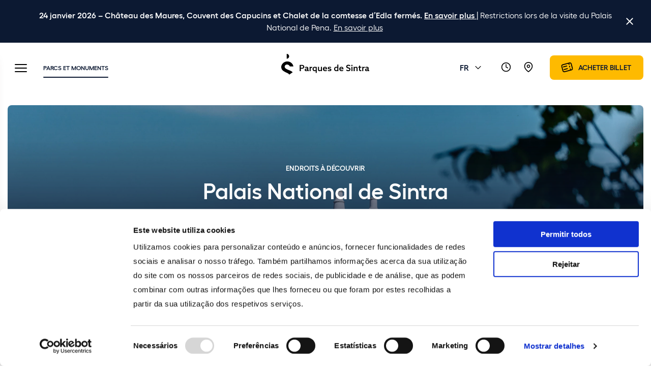

--- FILE ---
content_type: text/html; charset=utf-8
request_url: https://www.parquesdesintra.pt/fr/parcs-et-monuments/palais-national-de-sintra/endroits-a-decouvrir/appartements-de-la-reine-maria-pia-de-savoie/
body_size: 10541
content:

<!DOCTYPE html>
<html lang="fr-FR" class="no-js">
<head>

    <script id="Cookiebot" data-cbid="3052644e-3abd-4902-b755-ee4d766fe602" data-blockingmode="auto" type="text/javascript" src="https://consent.cookiebot.com/uc.js"></script>



    <meta charset="utf-8">
    <meta http-equiv="X-UA-Compatible" content="IE=edge">
    <meta name="viewport" content="width=device-width, initial-scale=1, maximum-scale=5">

    <title>Appartements de la reine Maria Pia de Savoie - Palais National de Sintra</title>
<meta name="description" content="D&#xE9;couvrez les appartements de Maria Pia de Savoie, la derni&#xE8;re reine du Portugal &#xE0; avoir habit&#xE9; le palais. Venez visiter le palais national de Sintra." />
<meta property="og:description" content="D&#xE9;couvrez les appartements de Maria Pia de Savoie, la derni&#xE8;re reine du Portugal &#xE0; avoir habit&#xE9; le palais. Venez visiter le palais national de Sintra." />

<meta property="og:site_name" content="" />
<meta property="og:type" content="website" />
<meta property="og:title" content="Appartements de la reine Maria Pia de Savoie - Palais National de Sintra" />

    <meta name="robots" content="index, follow">

        <meta property="og:image" content="https://www.parquesdesintra.pt/media/idmbyuvt/socialshare_generico.png?width=1200&amp;height=630&amp;quality=90&amp;rnd=132417970410230000" />
        <link rel="https://www.parquesdesintra.pt/media/idmbyuvt/socialshare_generico.png?width=1200&amp;height=630&amp;quality=90&amp;rnd=132417970410230000" type="image/jpeg" href="https://www.parquesdesintra.pt/media/idmbyuvt/socialshare_generico.png?width=1200&amp;height=630&amp;quality=90&amp;rnd=132417970410230000" />
    <meta property="og:image:width" content="1200" />
    <meta property="og:image:height" content="630" />
    <meta property="og:image:type" content="image/jpeg" />

<meta property="og:url" content="https://www.parquesdesintra.pt/fr/parcs-et-monuments/palais-national-de-sintra/endroits-a-decouvrir/appartements-de-la-reine-maria-pia-de-savoie/" />
<link rel="canonical" href="https://www.parquesdesintra.pt/fr/parcs-et-monuments/palais-national-de-sintra/endroits-a-decouvrir/appartements-de-la-reine-maria-pia-de-savoie/" />

        <link rel="alternate" hreflang="x-default" href="https://www.parquesdesintra.pt/en/parks-monuments/national-palace-of-sintra/points-of-interest/queen-maria-pia-s-chambers/" />
            <link rel="alternate" hreflang="en-gb" href="https://www.parquesdesintra.pt/en/parks-monuments/national-palace-of-sintra/points-of-interest/queen-maria-pia-s-chambers/" />
            <link rel="alternate" hreflang="fr-fr" href="https://www.parquesdesintra.pt/fr/parcs-et-monuments/palais-national-de-sintra/endroits-a-decouvrir/appartements-de-la-reine-maria-pia-de-savoie/" />
            <link rel="alternate" hreflang="pt-pt" href="https://www.parquesdesintra.pt/pt/parques-monumentos/palacio-nacional-sintra/recantos/aposentos-maria-pia/" />



    	<meta name="viewport" content="width=device-width, initial-scale=1, maximum-scale=5">

	<style>
		@font-face {
			font-family: 'Hellix';
			src: url('/css/fonts/Hellix-Regular.woff2') format('woff2'),
			url('/css/fonts/Hellix-Regular.woff') format('woff');
			font-weight: normal;
			font-style: normal;
			font-display: swap;
		}

		@font-face {
			font-family: 'Hellix';
			src: url('/css/fonts/Hellix-Medium.woff2') format('woff2'),
			url('/css/fonts/Hellix-Medium.woff') format('woff');
			font-weight: 500;
			font-style: normal;
			font-display: swap;
		}

		@font-face {
			font-family: 'Hellix';
			src: url('/css/fonts/Hellix-SemiBold.woff2') format('woff2'),
			url('/css/fonts/Hellix-SemiBold.woff') format('woff');
			font-weight: 600;
			font-style: normal;
			font-display: swap;
		}
	</style>

	<link rel="stylesheet" href="/css/app-fe116d3031.min.css">


    <link rel="apple-touch-icon" sizes="180x180" href="/images/favicons/apple-touch-icon.png" />
    <link rel="icon" type="image/png" sizes="32x32" href="/images/favicons/favicon-32x32.png" />
    <link rel="icon" type="image/png" sizes="16x16" href="/images/favicons/favicon-16x16.png" />
    <link rel="manifest" href="/images/favicons/site.webmanifest" />
    <link rel="mask-icon" color="#0c1933" href="/images/favicons/safari-pinned-tab.svg" />
    <meta name="msapplication-TileColor" content="#ffffff" />
    <meta name="theme-color" content="#ffffff" />

    <!-- Start Google Consent Mode -->
    <script>
        window.dataLayer = window.dataLayer || [];
        function gtag() {
            dataLayer.push(arguments);
        }
        gtag("consent", "default", {
            ad_storage: "denied",
            analytics_storage: "denied",
            functionality_storage: "denied",
            personalization_storage: "denied",
            ad_user_data: "denied",
            ad_personalization: "denied",
            security_storage: "granted",
            wait_for_update: 500,
        });
        gtag("set", "ads_data_redaction", true);
    </script>
    <!-- End Google Consent Mode -->
    <!-- Google Tag Manager -->
    <script>
        (function (w, d, s, l, i) {
            w[l] = w[l] || []; w[l].push({
                'gtm.start':
                    new Date().getTime(), event: 'gtm.js'
            }); var f = d.getElementsByTagName(s)[0],
                j = d.createElement(s), dl = l != 'dataLayer' ? '&l=' + l : ''; j.async = true; j.src =
                    'https://www.googletagmanager.com/gtm.js?id=' + i + dl; f.parentNode.insertBefore(j, f);
        })(window, document, 'script', 'dataLayer', 'GTM-MJJTCBZ');</script>
    <!-- End Google Tag Manager -->

</head>
<body class="page-cornersPage  has-warning" data-id="10064" data-culture="fr-FR">

        <div class='module warning js-warning' data-version="2cca2c7e1a24a9a815a9833f635c4b96">
        <div class="warning-wrapper">
            <p class='text-editor'><strong>24 janvier 2026 – Château des Maures, Couvent des Capucins et Chalet de la comtesse d’Edla fermés. <a href="/fr/avertissements/260124-fermeture-chateau-des-maures-couvent-des-capucins-et-chalet-de-la-comtesse-d-edla-1/">En savoir plus</a></strong><a href="/fr/avertissements/260124-fermeture-chateau-des-maures-couvent-des-capucins-et-chalet-de-la-comtesse-d-edla-1/"> </a>| Restrictions lors de la visite du Palais National de Pena. <a href="/fr/avertissements/interventions-au-palais-national-de-pena/" title="Interventions au Palais National de Pena">En savoir plus</a> </p>
            <i class="icon  icon-close js-warningClose icon-color-white js-placeIcon" data-id="icon-close"></i>
        </div>
    </div>


    
<header class='module module-header'>
    <div class="side-menu js-sideMenu">

        
<div class="search-container">
    <form name="Search" data-url='/api/search/fr-FR/' method="get">
        <input id="search" class='search-input' data-url='/api/search/' value=''>
        <label for="search">Search</label>
        <i class="icon icon-search js-placeIcon" data-id="icon-search"></i>
    </form>
</div>

        <div class="menu-wrapper">
            <div class="menu-menus">
                <ul class="top-menu menu-list active">
                            <li class="w-submenu" data-sub-menu='ef92a77e-9914-41ad-a002-67f4293db040'><a href="#" title="Parcs et Monuments"><span class="heading-4 text-color-blue-grey-3">Parcs et Monuments</span></a></li>
                            <li class=""><a href="/fr/avertissements/" title="Avis"><span class="heading-4">Avis</span></a></li>
                            <li class="w-submenu" data-sub-menu='8a0b44c1-f267-4cd5-82bb-c0342f48d094'><a href="#" title="Planifier une visite"><span class="heading-4 text-color-blue-grey-3">Planifier une visite</span></a></li>
                </ul>
                <ul class="bottom-menu menu-list active">
                                <li class=""><a href="/fr/location-despaces-pour-organisation-devenements/" title="Location d&#x27;espaces pour organisation d&#x27;&#xE9;v&#xE9;nements"><span class="text-color-blue-grey-3">Location d&#x27;espaces pour organisation d&#x27;&#xE9;v&#xE9;nements<span></a></li>
                                <li class=""><a href="#" title="Contacts"><span class="text-color-blue-grey-3">Contacts<span></a></li>
                                <li class=""><a href="https://shop.parquesdesintra.pt/pt-pt/" target="_blank" title="Boutique en ligne"><span class="text-color-blue-grey-3">Boutique en ligne<span></a></li>
                </ul>
                
    <div class="sub-menu menu-list" data-index='ef92a77e-9914-41ad-a002-67f4293db040'>
        <div class="back-container">
            <i class="icon  icon-arrow-left  js-placeIcon is-active" data-id="icon-arrow-left"></i>
            <span>Parcs et Monuments</span>
        </div>
        <ul>
                <li ><a href="/fr/parcs-et-monuments/parc-et-palais-national-de-pena/" class="" target="">Parque e Palácio Nacional da Pena</a></li>
                <li class="is-active"><a href="/fr/parcs-et-monuments/palais-national-de-sintra/" class="" target="">Palácio Nacional Sintra</a></li>
                <li ><a href="/fr/parcs-et-monuments/palais-national-et-jardins-de-queluz/" class="" target="">Palácio Nacional e Jardins de Queluz</a></li>
                <li ><a href="/fr/parcs-et-monuments/parc-et-palais-de-monserrate/" class="" target="">Parque e Palácio de Monserrate</a></li>
                <li ><a href="/fr/parcs-et-monuments/chateau-des-maures/" class="" target="">Castelo dos Mouros</a></li>
                <li ><a href="/fr/parcs-et-monuments/couvent-des-capucins/" class="" target="">Convento dos Capuchos</a></li>
                <li ><a href="/fr/parcs-et-monuments/chalet-et-jardin-de-la-comtesse-dedla/" class="" target="">Chalet e Jardim da Condessa d' Edla</a></li>
                <li ><a href="/fr/parcs-et-monuments/ecole-portugaise-dart-equestre/" class="" target="">Escola Portuguesa de Arte Equestre</a></li>
                <li ><a href="/fr/parcs-et-monuments/villa-sassetti/" class="" target="">Vila Sassetti</a></li>
                <li ><a href="/fr/parcs-et-monuments/phare-de-cabo-da-roca/" class="" target="">Farol do Cabo da Roca</a></li>
                <li ><a href="/fr/parcs-et-monuments/sanctuaire-de-peninha/" class="" target="">Santuário da Peninha</a></li>
        </ul>
    </div>
    <div class="sub-menu menu-list" data-index='8a0b44c1-f267-4cd5-82bb-c0342f48d094'>
        <div class="back-container">
            <i class="icon  icon-arrow-left  js-placeIcon " data-id="icon-arrow-left"></i>
            <span>Planifier une visite</span>
        </div>
        <ul>
                <li ><a href="/fr/planifier-une-visite/horaires-et-tarifs/" class="" target="">Horaires et Tarifs</a></li>
                <li ><a href="/fr/planifier-une-visite/comment-sy-rendre/" class="" target="">Comment s'y rendre</a></li>
                <li ><a href="/fr/planifier-une-visite/boutiques/" class="" target="">Boutiques</a></li>
                <li ><a href="/fr/planifier-une-visite/cafeterias-et-restaurants/" class="" target="">Cafétérias et restaurants</a></li>
                <li ><a href="/fr/planifier-une-visite/accessibilite/" class="" target="">Accessibilité</a></li>
                <li ><a href="/fr/planifier-une-visite/faqs/" class="" target="">Foire aux questions</a></li>
        </ul>
    </div>

            </div>
            <div class="search-area">
                <h6 class="heading-6"><span>0</span> </h6>
                <ul></ul>
            </div>
            <div class="menu-bottom">
                <div class="w-select">
                    <i class="icon icon-globe js-placeIcon" data-id="icon-globe"></i>
                    <div class="language-dropdown js-language">
    <span>français</span>
    <i class="icon  icon-arrow-down  js-placeIcon" data-id="icon-arrow-down"></i>
    <ul class="language-list" data-small="False" inert>
            <li><a href="/en/parks-monuments/national-palace-of-sintra/points-of-interest/queen-maria-pia-s-chambers/" hreflang="en-gb">English</a></li>
            <li><a href="/pt/parques-monumentos/palacio-nacional-sintra/recantos/aposentos-maria-pia/" hreflang="pt-pt">português</a></li>
            <li><a href="/fr/parcs-et-monuments/palais-national-de-sintra/endroits-a-decouvrir/appartements-de-la-reine-maria-pia-de-savoie/" hreflang="fr-fr">français</a></li>
    </ul>
</div>

                </div>
                
<a href='https://bilheteira.parquesdesintra.pt/home' target="_blank" class='button button-amber button-icon' title="Acheter Billet">
    <i class="icon icon-ticket js-placeIcon" data-id="icon-ticket"></i>
    <span>Acheter Billet</span>
</a>
            </div>
        </div>
    </div>

    <div class="overlay js-overlay"></div>
    <div class="overlay"></div>
    <div class="container-fluid desktop-header d-none d-md-block">
        <div class="row align-items-center">
            <div class="col-5 clm-left">
    <button class="hamburger js-hamburger hamburger--slider" aria-label="Toggle Menu" type="button">
        <span class="hamburger-box">
            <span class="hamburger-inner"></span>
        </span>
    </button>
    <ul class="wrapper-list">

                <!--/fr/parcs-et-monuments/palais-national-de-sintra/endroits-a-decouvrir/appartements-de-la-reine-maria-pia-de-savoie/ - /fr/parcs-et-monuments/-->
            
            <li  class="is-active" ><a href="/fr/parcs-et-monuments/" class="" target="">Parcs et Monuments</a></li>
    </ul>
</div>

            <div class="col-2 text-center">
                <a href="/fr/" title="Parques de Sintra"><img src="/images/logos/logo.svg" class="main-logo" alt="Parques de Sintra Logo"></a>
            </div>

            <div class="col-5 text-right clm-right">
    <ul>
        <li>
            <div class="language-dropdown js-language">
    <span>FR</span>
    <i class="icon  icon-arrow-down  js-placeIcon" data-id="icon-arrow-down"></i>
    <ul class="language-list" data-small="True" inert>
            <li><a href="/en/parks-monuments/national-palace-of-sintra/points-of-interest/queen-maria-pia-s-chambers/" hreflang="en-gb">EN</a></li>
            <li><a href="/pt/parques-monumentos/palacio-nacional-sintra/recantos/aposentos-maria-pia/" hreflang="pt-pt">PT</a></li>
            <li><a href="/fr/parcs-et-monuments/palais-national-de-sintra/endroits-a-decouvrir/appartements-de-la-reine-maria-pia-de-savoie/" hreflang="fr-fr">FR</a></li>
    </ul>
</div>

        </li>
        <li>
            <a href="/fr/planifier-une-visite/horaires-et-tarifs/" title="Horaires et Tarifs">
                <i class="icon icon-clock js-placeIcon" data-id="icon-clock"></i>
            </a>
        </li>
        <li>
            <a href="/fr/planifier-une-visite/comment-sy-rendre/" title="Comment s&#x27;y rendre">
                <i class="icon icon-map js-placeIcon" data-id="icon-map"></i>
            </a>
        </li>
        <li>
            
<a href='https://bilheteira.parquesdesintra.pt/home' target="_blank" class='button button-amber button-icon' title="Acheter Billet">
    <i class="icon icon-ticket js-placeIcon" data-id="icon-ticket"></i>
    <span>Acheter Billet</span>
</a>
        </li>
    </ul>
</div>
        </div>
    </div>

    <div class="mobile-header d-block d-md-none">
    <a href="/fr/"><img alt="Parques Sintra" src="/images/logos/logo.svg" class="mobile-logo"></a>
    <div class="left-menu">
        <ul>
            <li>
                <div class="language-dropdown js-language" inert>
                    <span>FR</span>
                    <i class="icon  icon-arrow-down  js-placeIcon" data-id="icon-arrow-down"></i>
                    <ul class="language-list">

                                <li><a href='/en/parks-monuments/national-palace-of-sintra/points-of-interest/queen-maria-pia-s-chambers/'>EN</a></li>
                                <li><a href='/pt/parques-monumentos/palacio-nacional-sintra/recantos/aposentos-maria-pia/'>PT</a></li>
                                <li><a href='/fr/parcs-et-monuments/palais-national-de-sintra/endroits-a-decouvrir/appartements-de-la-reine-maria-pia-de-savoie/'>FR</a></li>
                    </ul>
                </div>
            </li>
            <li>
                <i class="icon  icon-search js-mobileSearch js-placeIcon" data-id="icon-search"></i>
            </li>
        </ul>
    </div>
</div>
<button class="hamburger js-hamburger mobile-burger hamburger--slider" aria-label="Toggle Menu" type="button">
    <span class="hamburger-box">
        <span class="hamburger-inner"></span>
    </span>
</button>
</header>

    <main>
                        <!--hero-->
<section class='module module-hero  ' data-section-id="10066" id="section-section-hero-10066" data-layout="Normal">
    <div class='container-xl'>
        <div class='wrapper'>
            <div class="row">
                <div class="col-12">
                    <figure>
                        <picture  data-media-id="7991" >
<source media="(min-width:1280px)" data-srcset="https://www.parquesdesintra.pt/media/f4phkeg4/parques_de_sintra_palacio_nacional_de_sintra.jpg?rxy=0.53,0.10998295264234044&width=2400&height=688&format=webp&quality=90&rnd=133168043382970000, https://www.parquesdesintra.pt/media/f4phkeg4/parques_de_sintra_palacio_nacional_de_sintra.jpg?rxy=0.53,0.10998295264234044&width=2400&height=688&format=webp&quality=90&rnd=133168043382970000 2x" type="image/webp" />
<source media="(min-width:1280px)" data-srcset=" https://www.parquesdesintra.pt/media/f4phkeg4/parques_de_sintra_palacio_nacional_de_sintra.jpg?rxy=0.53,0.10998295264234044&width=2400&height=688&format=jpg&quality=90&rnd=133168043382970000, https://www.parquesdesintra.pt/media/f4phkeg4/parques_de_sintra_palacio_nacional_de_sintra.jpg?rxy=0.53,0.10998295264234044&width=2400&height=688&format=jpg&quality=90&rnd=133168043382970000 2x" type="image/jpg" />
<source media="(min-width:576px)" data-srcset="https://www.parquesdesintra.pt/media/f4phkeg4/parques_de_sintra_palacio_nacional_de_sintra.jpg?rxy=0.53,0.10998295264234044&width=2400&height=688&format=webp&quality=90&rnd=133168043382970000, https://www.parquesdesintra.pt/media/f4phkeg4/parques_de_sintra_palacio_nacional_de_sintra.jpg?rxy=0.53,0.10998295264234044&width=2400&height=688&format=webp&quality=90&rnd=133168043382970000 2x" type="image/webp" />
<source media="(min-width:576px)" data-srcset=" https://www.parquesdesintra.pt/media/f4phkeg4/parques_de_sintra_palacio_nacional_de_sintra.jpg?rxy=0.53,0.10998295264234044&width=2400&height=688&format=jpg&quality=90&rnd=133168043382970000, https://www.parquesdesintra.pt/media/f4phkeg4/parques_de_sintra_palacio_nacional_de_sintra.jpg?rxy=0.53,0.10998295264234044&width=2400&height=688&format=jpg&quality=90&rnd=133168043382970000 2x" type="image/jpg" />
<source data-srcset="https://www.parquesdesintra.pt/media/f4phkeg4/parques_de_sintra_palacio_nacional_de_sintra.jpg?rxy=0.53,0.10998295264234044&width=327&height=344&format=webp&quality=90&rnd=133168043382970000, https://www.parquesdesintra.pt/media/f4phkeg4/parques_de_sintra_palacio_nacional_de_sintra.jpg?rxy=0.53,0.10998295264234044&width=654&height=688&format=webp&quality=90&rnd=133168043382970000 2x" type="image/webp" />
<img data-media-id="7991" class="card-image js-lazyLoad" srcset="https://www.parquesdesintra.pt/media/f4phkeg4/parques_de_sintra_palacio_nacional_de_sintra.jpg?rxy=0.53,0.10998295264234044&width=654&height=688&format=webp&quality=90&rnd=133168043382970000 2x " src="https://www.parquesdesintra.pt/media/f4phkeg4/parques_de_sintra_palacio_nacional_de_sintra.jpg?rxy=0.53,0.10998295264234044&width=327&height=344&format=webp&quality=90&rnd=133168043382970000" alt="Parques De Sintra Palacio Nacional De Sintra" width="327" height="344" 
loading="lazy" />

</picture>

                        <figcaption>
                            
<h1 class="text-label">Endroits à découvrir</h1>
                            <p class='display-2'>Palais National de Sintra</p>

                                <i class="icon icon-color-white icon-arrow-down js-scrollDown js-placeIcon" data-id="icon-arrow-down"></i>
                        </figcaption>
                    </figure>
                </div>
            </div>
        </div>
    </div>
</section><section class='module-title container-xl'>
    <div class="row card-header">
        <div class="col-12">
            <ul class="breadcrumb">
                    <li>
                        <a href="/fr/" title="Home">Home</a>
                            <i class="icon icon-color-blue-grey-3 icon-arrow-right  js-placeIcon" data-id="icon-arrow-right"></i>
                    </li>
                    <li>
                        <a href="/fr/parcs-et-monuments/" title="Parques e Monumentos">Parques e Monumentos</a>
                            <i class="icon icon-color-blue-grey-3 icon-arrow-right  js-placeIcon" data-id="icon-arrow-right"></i>
                    </li>
                    <li>
                        <a href="/fr/parcs-et-monuments/palais-national-de-sintra/" title="Palais national de Sintra">Palais national de Sintra</a>
                            <i class="icon icon-color-blue-grey-3 icon-arrow-right  js-placeIcon" data-id="icon-arrow-right"></i>
                    </li>
                    <li>
                        <a href="/fr/parcs-et-monuments/palais-national-de-sintra/endroits-a-decouvrir/" title="Endroits &#xE0; d&#xE9;couvrir">Endroits &#xE0; d&#xE9;couvrir</a>
                    </li>
            </ul>

<h1 class="display-2">Appartements de la reine Maria Pia de Savoie</h1>

        </div>
    </div>
</section>                <!--content2Columns-->

<section class='module container-xl section-2-colums ' data-section-id="10067" id="section-section-2-columns-10067">
    <div class="wrapper-cols">
                    <div class="col-main">
                            <!-- 2Columns - Main - mainbarImage-->

<figure class='card aspect-4-3'>
    <picture class="card-image js-lazyLoad" data-media-id="10063" >
<source media="(min-width:1280px)" srcset="https://www.parquesdesintra.pt/media/ljjpqunh/parques_de_sintra_palacio_nacional_de_sintra_sala_da_secretaria.jpg?width=1580&height=1186&format=webp&quality=90&rnd=132447401498400000, https://www.parquesdesintra.pt/media/ljjpqunh/parques_de_sintra_palacio_nacional_de_sintra_sala_da_secretaria.jpg?width=1580&height=1186&format=webp&quality=90&rnd=132447401498400000 2x" type="image/webp" />
<source media="(min-width:1280px)" srcset=" https://www.parquesdesintra.pt/media/ljjpqunh/parques_de_sintra_palacio_nacional_de_sintra_sala_da_secretaria.jpg?width=1580&height=1186&format=jpg&quality=90&rnd=132447401498400000, https://www.parquesdesintra.pt/media/ljjpqunh/parques_de_sintra_palacio_nacional_de_sintra_sala_da_secretaria.jpg?width=1580&height=1186&format=jpg&quality=90&rnd=132447401498400000 2x" type="image/jpg" />
<source media="(min-width:576px)" srcset="https://www.parquesdesintra.pt/media/ljjpqunh/parques_de_sintra_palacio_nacional_de_sintra_sala_da_secretaria.jpg?width=1580&height=1186&format=webp&quality=90&rnd=132447401498400000, https://www.parquesdesintra.pt/media/ljjpqunh/parques_de_sintra_palacio_nacional_de_sintra_sala_da_secretaria.jpg?width=1580&height=1186&format=webp&quality=90&rnd=132447401498400000 2x" type="image/webp" />
<source media="(min-width:576px)" srcset=" https://www.parquesdesintra.pt/media/ljjpqunh/parques_de_sintra_palacio_nacional_de_sintra_sala_da_secretaria.jpg?width=1580&height=1186&format=jpg&quality=90&rnd=132447401498400000, https://www.parquesdesintra.pt/media/ljjpqunh/parques_de_sintra_palacio_nacional_de_sintra_sala_da_secretaria.jpg?width=1580&height=1186&format=jpg&quality=90&rnd=132447401498400000 2x" type="image/jpg" />
<source srcset="https://www.parquesdesintra.pt/media/ljjpqunh/parques_de_sintra_palacio_nacional_de_sintra_sala_da_secretaria.jpg?width=327&height=184&format=webp&quality=90&rnd=132447401498400000, https://www.parquesdesintra.pt/media/ljjpqunh/parques_de_sintra_palacio_nacional_de_sintra_sala_da_secretaria.jpg?width=654&height=368&format=webp&quality=90&rnd=132447401498400000 2x" type="image/webp" />
<img data-media-id="10063"  srcset="https://www.parquesdesintra.pt/media/ljjpqunh/parques_de_sintra_palacio_nacional_de_sintra_sala_da_secretaria.jpg?width=654&height=368&format=webp&quality=90&rnd=132447401498400000 2x " src="https://www.parquesdesintra.pt/media/ljjpqunh/parques_de_sintra_palacio_nacional_de_sintra_sala_da_secretaria.jpg?width=327&height=184&format=webp&quality=90&rnd=132447401498400000" alt="Parques De Sintra Palacio Nacional De Sintra Sala Da Secretaria" width="327" height="184" 
loading="lazy" />

</picture>

</figure>    <!-- 2Columns - Main - mainbarText-->

<section class="module generic-text" data-section-id="10070" id="section-section-text-10070">
    <div class='text-editor'><p><p>Les huit pièces des anciens appartements de Maria Pia de Savoie, dernière reine du Portugal à avoir résidé au palais, se trouvent à l'étage de l'aile est du palais de Manuel I<sup>er</sup>. Elles font partie de l'ensemble qui comprend également la Salle manuéline.</p>
<p> </p>
<p>La galerie de Couleur, la Chambre à coucher, le Cabinet de toilette et la salle des Appartements de la reine correspondaient au balcon et aux trois chambres près de la Grande Salle du palais manuélin.</p></p></div>
</section>
                    </div>
                    <div class="col-sidebar">
                        
    <!-- 2Columns - Sidebar - sidebarCTA-->
<div class="module generic-sidebar-cta" data-section-id="26656" id="section-section-acheter-billet-26656">
    <a href="https://bilheteira.parquesdesintra.pt/evento/palacio-nacional-de-sintra/244/en" class="button button-sky" target="">Acheter billet</a>
</div>    <!-- 2Columns - Sidebar - sidebarList-->

<section class="module generic-sidebar-list" data-section-id="26654" id="section-section-profitez-au-maximum-de-votre-visite-26654">
<h2 class="heading-4">Profitez au maximum de votre visite</h2>

            <div class="hour-container">
                <div class="row">
                    <div class="col-12">
                        <a href="/fr/planifier-une-visite/" class="link-row">
                            <p class="sm-text">Planifiez votre visite</p>
                            <i class="icon  icon-arrow-right  js-placeIcon" data-id="icon-arrow-right"></i>
                        </a>
                    </div>
                </div>
            </div>
            <div class="hour-container">
                <div class="row">
                    <div class="col-12">
                        <a href="/fr/specialement-pour-vous/" class="link-row">
                            <p class="sm-text">Sp&#xE9;cialement pour vous</p>
                            <i class="icon  icon-arrow-right  js-placeIcon" data-id="icon-arrow-right"></i>
                        </a>
                    </div>
                </div>
            </div>
</section>    <!-- 2Columns - Sidebar - sidebarList-->

<section class="module generic-sidebar-list" data-section-id="26655" id="section-section-plus-d&#x27;information-26655">
<h2 class="heading-4">Plus d'information</h2>

            <div class="hour-container">
                <div class="row">
                    <div class="col-12">
                        <a href="/fr/parcs-et-monuments/palais-national-de-sintra/" class="link-row">
                            <p class="sm-text">Histoire du Palais National de Sintra</p>
                            <i class="icon  icon-arrow-right  js-placeIcon" data-id="icon-arrow-right"></i>
                        </a>
                    </div>
                </div>
            </div>
            <div class="hour-container">
                <div class="row">
                    <div class="col-12">
                        <a href="#" class="link-row">
                            <p class="sm-text">D&#xE9;couvrez les ressources num&#xE9;riques disponibles</p>
                            <i class="icon  icon-arrow-right  js-placeIcon" data-id="icon-arrow-right"></i>
                        </a>
                    </div>
                </div>
            </div>
</section>
                    </div>
    </div>
</section>                <!--sliderCards-->

<!-- preset Corners ; figureCssClass aspect-9-16 -->
<section class="module  slider-cards " data-section-id="10074" id="section-section-endroits-&#xE0;-d&#xE9;couvrir-10074">
    <div class='container-xl'>
        <div class='row align-items-center mb'>
            <div class='col-12'>
                    <div class='heading-icon'>
                        <i class="icon  icon-eye js-placeIcon" data-id="icon-eye"></i>
<h2 class="heading-2">Endroits à découvrir</h2>
                    </div>
            </div>
        </div>
        <div class="row align-items-center">
            <div class='col-12 right-half'>
                <div class='slider-wrapper'>
                    <div class="js-slider" data-type-slider="sliderCards2" data-slider-items="3">
                                <div class="item-slider">
                                    <a href="/fr/parcs-et-monuments/palais-national-de-sintra/endroits-a-decouvrir/cour-interieure-centrale-et-grotte-aux-bains/">
                                        <figure class="slider-card aspect-9-16">
<picture  data-media-id="7786" >
<source media="(min-width:1280px)" data-srcset="https://www.parquesdesintra.pt/media/ra1phnig/parques_de_sintra_palacio_nacional_de_sintra_patio_central.jpg?width=556&height=928&format=webp&quality=90&rnd=132440693939670000, https://www.parquesdesintra.pt/media/ra1phnig/parques_de_sintra_palacio_nacional_de_sintra_patio_central.jpg?width=556&height=928&format=webp&quality=90&rnd=132440693939670000 2x" type="image/webp" />
<source media="(min-width:1280px)" data-srcset=" https://www.parquesdesintra.pt/media/ra1phnig/parques_de_sintra_palacio_nacional_de_sintra_patio_central.jpg?width=556&height=928&format=jpg&quality=90&rnd=132440693939670000, https://www.parquesdesintra.pt/media/ra1phnig/parques_de_sintra_palacio_nacional_de_sintra_patio_central.jpg?width=556&height=928&format=jpg&quality=90&rnd=132440693939670000 2x" type="image/jpg" />
<source media="(min-width:576px)" data-srcset="https://www.parquesdesintra.pt/media/ra1phnig/parques_de_sintra_palacio_nacional_de_sintra_patio_central.jpg?width=556&height=928&format=webp&quality=90&rnd=132440693939670000, https://www.parquesdesintra.pt/media/ra1phnig/parques_de_sintra_palacio_nacional_de_sintra_patio_central.jpg?width=556&height=928&format=webp&quality=90&rnd=132440693939670000 2x" type="image/webp" />
<source media="(min-width:576px)" data-srcset=" https://www.parquesdesintra.pt/media/ra1phnig/parques_de_sintra_palacio_nacional_de_sintra_patio_central.jpg?width=556&height=928&format=jpg&quality=90&rnd=132440693939670000, https://www.parquesdesintra.pt/media/ra1phnig/parques_de_sintra_palacio_nacional_de_sintra_patio_central.jpg?width=556&height=928&format=jpg&quality=90&rnd=132440693939670000 2x" type="image/jpg" />
<source data-srcset="https://www.parquesdesintra.pt/media/ra1phnig/parques_de_sintra_palacio_nacional_de_sintra_patio_central.jpg?width=397&height=681&format=webp&quality=90&rnd=132440693939670000, https://www.parquesdesintra.pt/media/ra1phnig/parques_de_sintra_palacio_nacional_de_sintra_patio_central.jpg?width=794&height=1362&format=webp&quality=90&rnd=132440693939670000 2x" type="image/webp" />
<img data-media-id="7786" class="card-image js-lazyLoad" srcset="https://www.parquesdesintra.pt/media/ra1phnig/parques_de_sintra_palacio_nacional_de_sintra_patio_central.jpg?width=794&height=1362&format=webp&quality=90&rnd=132440693939670000 2x " src="https://www.parquesdesintra.pt/media/ra1phnig/parques_de_sintra_palacio_nacional_de_sintra_patio_central.jpg?width=397&height=681&format=webp&quality=90&rnd=132440693939670000" alt="Parques De Sintra Palacio Nacional De Sintra Patio Central" width="397" height="681" 
loading="lazy" />

</picture>

</figure>

                                        <figcaption>
                                                <p class='text-label sm-label'>Palais National de Sintra</p>
<h4 class="heading-3">Cour intérieure centrale et Grotte aux bains</h4>
                                        </figcaption>
                                    </a>
                                </div>
                                <div class="item-slider">
                                    <a href="/fr/parcs-et-monuments/palais-national-de-sintra/endroits-a-decouvrir/jardins/">
                                        <figure class="slider-card aspect-9-16">
<picture  data-media-id="7789" >
<source media="(min-width:1280px)" data-srcset="https://www.parquesdesintra.pt/media/a2qm2wt4/parques_de_sintra_palacio_nacional_de_sintra_jardins.jpg?width=556&height=928&format=webp&quality=90&rnd=132440693940000000, https://www.parquesdesintra.pt/media/a2qm2wt4/parques_de_sintra_palacio_nacional_de_sintra_jardins.jpg?width=556&height=928&format=webp&quality=90&rnd=132440693940000000 2x" type="image/webp" />
<source media="(min-width:1280px)" data-srcset=" https://www.parquesdesintra.pt/media/a2qm2wt4/parques_de_sintra_palacio_nacional_de_sintra_jardins.jpg?width=556&height=928&format=jpg&quality=90&rnd=132440693940000000, https://www.parquesdesintra.pt/media/a2qm2wt4/parques_de_sintra_palacio_nacional_de_sintra_jardins.jpg?width=556&height=928&format=jpg&quality=90&rnd=132440693940000000 2x" type="image/jpg" />
<source media="(min-width:576px)" data-srcset="https://www.parquesdesintra.pt/media/a2qm2wt4/parques_de_sintra_palacio_nacional_de_sintra_jardins.jpg?width=556&height=928&format=webp&quality=90&rnd=132440693940000000, https://www.parquesdesintra.pt/media/a2qm2wt4/parques_de_sintra_palacio_nacional_de_sintra_jardins.jpg?width=556&height=928&format=webp&quality=90&rnd=132440693940000000 2x" type="image/webp" />
<source media="(min-width:576px)" data-srcset=" https://www.parquesdesintra.pt/media/a2qm2wt4/parques_de_sintra_palacio_nacional_de_sintra_jardins.jpg?width=556&height=928&format=jpg&quality=90&rnd=132440693940000000, https://www.parquesdesintra.pt/media/a2qm2wt4/parques_de_sintra_palacio_nacional_de_sintra_jardins.jpg?width=556&height=928&format=jpg&quality=90&rnd=132440693940000000 2x" type="image/jpg" />
<source data-srcset="https://www.parquesdesintra.pt/media/a2qm2wt4/parques_de_sintra_palacio_nacional_de_sintra_jardins.jpg?width=397&height=681&format=webp&quality=90&rnd=132440693940000000, https://www.parquesdesintra.pt/media/a2qm2wt4/parques_de_sintra_palacio_nacional_de_sintra_jardins.jpg?width=794&height=1362&format=webp&quality=90&rnd=132440693940000000 2x" type="image/webp" />
<img data-media-id="7789" class="card-image js-lazyLoad" srcset="https://www.parquesdesintra.pt/media/a2qm2wt4/parques_de_sintra_palacio_nacional_de_sintra_jardins.jpg?width=794&height=1362&format=webp&quality=90&rnd=132440693940000000 2x " src="https://www.parquesdesintra.pt/media/a2qm2wt4/parques_de_sintra_palacio_nacional_de_sintra_jardins.jpg?width=397&height=681&format=webp&quality=90&rnd=132440693940000000" alt="Parques De Sintra Palacio Nacional De Sintra Jardins" width="397" height="681" 
loading="lazy" />

</picture>

</figure>

                                        <figcaption>
                                                <p class='text-label sm-label'> Palais National de Sintra</p>
<h4 class="heading-3">Jardins</h4>
                                        </figcaption>
                                    </a>
                                </div>
                                <div class="item-slider">
                                    <a href="/fr/parcs-et-monuments/palais-national-de-sintra/endroits-a-decouvrir/arcades/">
                                        <figure class="slider-card aspect-9-16">
<picture  data-media-id="7788" >
<source media="(min-width:1280px)" data-srcset="https://www.parquesdesintra.pt/media/mtafba0h/parques_de_sintra_palacio_nacional_de_sintra_arcadas.jpg?width=556&height=928&format=webp&quality=90&rnd=132440693939900000, https://www.parquesdesintra.pt/media/mtafba0h/parques_de_sintra_palacio_nacional_de_sintra_arcadas.jpg?width=556&height=928&format=webp&quality=90&rnd=132440693939900000 2x" type="image/webp" />
<source media="(min-width:1280px)" data-srcset=" https://www.parquesdesintra.pt/media/mtafba0h/parques_de_sintra_palacio_nacional_de_sintra_arcadas.jpg?width=556&height=928&format=jpg&quality=90&rnd=132440693939900000, https://www.parquesdesintra.pt/media/mtafba0h/parques_de_sintra_palacio_nacional_de_sintra_arcadas.jpg?width=556&height=928&format=jpg&quality=90&rnd=132440693939900000 2x" type="image/jpg" />
<source media="(min-width:576px)" data-srcset="https://www.parquesdesintra.pt/media/mtafba0h/parques_de_sintra_palacio_nacional_de_sintra_arcadas.jpg?width=556&height=928&format=webp&quality=90&rnd=132440693939900000, https://www.parquesdesintra.pt/media/mtafba0h/parques_de_sintra_palacio_nacional_de_sintra_arcadas.jpg?width=556&height=928&format=webp&quality=90&rnd=132440693939900000 2x" type="image/webp" />
<source media="(min-width:576px)" data-srcset=" https://www.parquesdesintra.pt/media/mtafba0h/parques_de_sintra_palacio_nacional_de_sintra_arcadas.jpg?width=556&height=928&format=jpg&quality=90&rnd=132440693939900000, https://www.parquesdesintra.pt/media/mtafba0h/parques_de_sintra_palacio_nacional_de_sintra_arcadas.jpg?width=556&height=928&format=jpg&quality=90&rnd=132440693939900000 2x" type="image/jpg" />
<source data-srcset="https://www.parquesdesintra.pt/media/mtafba0h/parques_de_sintra_palacio_nacional_de_sintra_arcadas.jpg?width=397&height=681&format=webp&quality=90&rnd=132440693939900000, https://www.parquesdesintra.pt/media/mtafba0h/parques_de_sintra_palacio_nacional_de_sintra_arcadas.jpg?width=794&height=1362&format=webp&quality=90&rnd=132440693939900000 2x" type="image/webp" />
<img data-media-id="7788" class="card-image js-lazyLoad" srcset="https://www.parquesdesintra.pt/media/mtafba0h/parques_de_sintra_palacio_nacional_de_sintra_arcadas.jpg?width=794&height=1362&format=webp&quality=90&rnd=132440693939900000 2x " src="https://www.parquesdesintra.pt/media/mtafba0h/parques_de_sintra_palacio_nacional_de_sintra_arcadas.jpg?width=397&height=681&format=webp&quality=90&rnd=132440693939900000" alt="Parques De Sintra Palacio Nacional De Sintra Arcadas" width="397" height="681" 
loading="lazy" />

</picture>

</figure>

                                        <figcaption>
                                                <p class='text-label sm-label'>Palais National de Sintra</p>
<h4 class="heading-3">Arcades</h4>
                                        </figcaption>
                                    </a>
                                </div>
                                <div class="item-slider">
                                    <a href="/fr/parcs-et-monuments/palais-national-de-sintra/endroits-a-decouvrir/salle-des-hallebardiers/">
                                        <figure class="slider-card aspect-9-16">
<picture  data-media-id="17519" >
<source media="(min-width:1280px)" data-srcset="https://www.parquesdesintra.pt/media/acrhzbux/microsoftteams-image-3.png?width=556&height=928&format=webp&quality=90&rnd=132658297243970000, https://www.parquesdesintra.pt/media/acrhzbux/microsoftteams-image-3.png?width=556&height=928&format=webp&quality=90&rnd=132658297243970000 2x" type="image/webp" />
<source media="(min-width:1280px)" data-srcset=" https://www.parquesdesintra.pt/media/acrhzbux/microsoftteams-image-3.png?width=556&height=928&format=png&quality=90&rnd=132658297243970000, https://www.parquesdesintra.pt/media/acrhzbux/microsoftteams-image-3.png?width=556&height=928&format=png&quality=90&rnd=132658297243970000 2x" type="image/png" />
<source media="(min-width:576px)" data-srcset="https://www.parquesdesintra.pt/media/acrhzbux/microsoftteams-image-3.png?width=556&height=928&format=webp&quality=90&rnd=132658297243970000, https://www.parquesdesintra.pt/media/acrhzbux/microsoftteams-image-3.png?width=556&height=928&format=webp&quality=90&rnd=132658297243970000 2x" type="image/webp" />
<source media="(min-width:576px)" data-srcset=" https://www.parquesdesintra.pt/media/acrhzbux/microsoftteams-image-3.png?width=556&height=928&format=png&quality=90&rnd=132658297243970000, https://www.parquesdesintra.pt/media/acrhzbux/microsoftteams-image-3.png?width=556&height=928&format=png&quality=90&rnd=132658297243970000 2x" type="image/png" />
<source data-srcset="https://www.parquesdesintra.pt/media/acrhzbux/microsoftteams-image-3.png?width=397&height=681&format=webp&quality=90&rnd=132658297243970000, https://www.parquesdesintra.pt/media/acrhzbux/microsoftteams-image-3.png?width=794&height=1362&format=webp&quality=90&rnd=132658297243970000 2x" type="image/webp" />
<img data-media-id="17519" class="card-image js-lazyLoad" srcset="https://www.parquesdesintra.pt/media/acrhzbux/microsoftteams-image-3.png?width=794&height=1362&format=webp&quality=90&rnd=132658297243970000 2x " src="https://www.parquesdesintra.pt/media/acrhzbux/microsoftteams-image-3.png?width=397&height=681&format=webp&quality=90&rnd=132658297243970000" alt="Microsoftteams Image (3)" width="397" height="681" 
loading="lazy" />

</picture>

</figure>

                                        <figcaption>
                                                <p class='text-label sm-label'>Palais National de Sintra</p>
<h4 class="heading-3">Salle des Hallebardiers</h4>
                                        </figcaption>
                                    </a>
                                </div>
                                <div class="item-slider">
                                    <a href="/fr/parcs-et-monuments/palais-national-de-sintra/endroits-a-decouvrir/salle-des-cygnes/">
                                        <figure class="slider-card aspect-9-16">
<picture  data-media-id="7794" >
<source media="(min-width:1280px)" data-srcset="https://www.parquesdesintra.pt/media/kfjbfmdq/parques_de_sintra_palacio_nacional_de_sintra_sala_cisnes.jpg?width=556&height=928&format=webp&quality=90&rnd=132440693940570000, https://www.parquesdesintra.pt/media/kfjbfmdq/parques_de_sintra_palacio_nacional_de_sintra_sala_cisnes.jpg?width=556&height=928&format=webp&quality=90&rnd=132440693940570000 2x" type="image/webp" />
<source media="(min-width:1280px)" data-srcset=" https://www.parquesdesintra.pt/media/kfjbfmdq/parques_de_sintra_palacio_nacional_de_sintra_sala_cisnes.jpg?width=556&height=928&format=jpg&quality=90&rnd=132440693940570000, https://www.parquesdesintra.pt/media/kfjbfmdq/parques_de_sintra_palacio_nacional_de_sintra_sala_cisnes.jpg?width=556&height=928&format=jpg&quality=90&rnd=132440693940570000 2x" type="image/jpg" />
<source media="(min-width:576px)" data-srcset="https://www.parquesdesintra.pt/media/kfjbfmdq/parques_de_sintra_palacio_nacional_de_sintra_sala_cisnes.jpg?width=556&height=928&format=webp&quality=90&rnd=132440693940570000, https://www.parquesdesintra.pt/media/kfjbfmdq/parques_de_sintra_palacio_nacional_de_sintra_sala_cisnes.jpg?width=556&height=928&format=webp&quality=90&rnd=132440693940570000 2x" type="image/webp" />
<source media="(min-width:576px)" data-srcset=" https://www.parquesdesintra.pt/media/kfjbfmdq/parques_de_sintra_palacio_nacional_de_sintra_sala_cisnes.jpg?width=556&height=928&format=jpg&quality=90&rnd=132440693940570000, https://www.parquesdesintra.pt/media/kfjbfmdq/parques_de_sintra_palacio_nacional_de_sintra_sala_cisnes.jpg?width=556&height=928&format=jpg&quality=90&rnd=132440693940570000 2x" type="image/jpg" />
<source data-srcset="https://www.parquesdesintra.pt/media/kfjbfmdq/parques_de_sintra_palacio_nacional_de_sintra_sala_cisnes.jpg?width=397&height=681&format=webp&quality=90&rnd=132440693940570000, https://www.parquesdesintra.pt/media/kfjbfmdq/parques_de_sintra_palacio_nacional_de_sintra_sala_cisnes.jpg?width=794&height=1362&format=webp&quality=90&rnd=132440693940570000 2x" type="image/webp" />
<img data-media-id="7794" class="card-image js-lazyLoad" srcset="https://www.parquesdesintra.pt/media/kfjbfmdq/parques_de_sintra_palacio_nacional_de_sintra_sala_cisnes.jpg?width=794&height=1362&format=webp&quality=90&rnd=132440693940570000 2x " src="https://www.parquesdesintra.pt/media/kfjbfmdq/parques_de_sintra_palacio_nacional_de_sintra_sala_cisnes.jpg?width=397&height=681&format=webp&quality=90&rnd=132440693940570000" alt="Parques De Sintra Palacio Nacional De Sintra Sala Cisnes" width="397" height="681" 
loading="lazy" />

</picture>

</figure>

                                        <figcaption>
                                                <p class='text-label sm-label'>Palais National de Sintra</p>
<h4 class="heading-3">Salle des Cygnes</h4>
                                        </figcaption>
                                    </a>
                                </div>
                                <div class="item-slider">
                                    <a href="/fr/parcs-et-monuments/palais-national-de-sintra/endroits-a-decouvrir/salle-des-pies/">
                                        <figure class="slider-card aspect-9-16">
<picture  data-media-id="7783" >
<source media="(min-width:1280px)" data-srcset="https://www.parquesdesintra.pt/media/ya3jreyr/parques_de_sintra_palacio_nacional_de_sintra_sala_pegas.jpg?width=556&height=928&format=webp&quality=90&rnd=132440693939370000, https://www.parquesdesintra.pt/media/ya3jreyr/parques_de_sintra_palacio_nacional_de_sintra_sala_pegas.jpg?width=556&height=928&format=webp&quality=90&rnd=132440693939370000 2x" type="image/webp" />
<source media="(min-width:1280px)" data-srcset=" https://www.parquesdesintra.pt/media/ya3jreyr/parques_de_sintra_palacio_nacional_de_sintra_sala_pegas.jpg?width=556&height=928&format=jpg&quality=90&rnd=132440693939370000, https://www.parquesdesintra.pt/media/ya3jreyr/parques_de_sintra_palacio_nacional_de_sintra_sala_pegas.jpg?width=556&height=928&format=jpg&quality=90&rnd=132440693939370000 2x" type="image/jpg" />
<source media="(min-width:576px)" data-srcset="https://www.parquesdesintra.pt/media/ya3jreyr/parques_de_sintra_palacio_nacional_de_sintra_sala_pegas.jpg?width=556&height=928&format=webp&quality=90&rnd=132440693939370000, https://www.parquesdesintra.pt/media/ya3jreyr/parques_de_sintra_palacio_nacional_de_sintra_sala_pegas.jpg?width=556&height=928&format=webp&quality=90&rnd=132440693939370000 2x" type="image/webp" />
<source media="(min-width:576px)" data-srcset=" https://www.parquesdesintra.pt/media/ya3jreyr/parques_de_sintra_palacio_nacional_de_sintra_sala_pegas.jpg?width=556&height=928&format=jpg&quality=90&rnd=132440693939370000, https://www.parquesdesintra.pt/media/ya3jreyr/parques_de_sintra_palacio_nacional_de_sintra_sala_pegas.jpg?width=556&height=928&format=jpg&quality=90&rnd=132440693939370000 2x" type="image/jpg" />
<source data-srcset="https://www.parquesdesintra.pt/media/ya3jreyr/parques_de_sintra_palacio_nacional_de_sintra_sala_pegas.jpg?width=397&height=681&format=webp&quality=90&rnd=132440693939370000, https://www.parquesdesintra.pt/media/ya3jreyr/parques_de_sintra_palacio_nacional_de_sintra_sala_pegas.jpg?width=794&height=1362&format=webp&quality=90&rnd=132440693939370000 2x" type="image/webp" />
<img data-media-id="7783" class="card-image js-lazyLoad" srcset="https://www.parquesdesintra.pt/media/ya3jreyr/parques_de_sintra_palacio_nacional_de_sintra_sala_pegas.jpg?width=794&height=1362&format=webp&quality=90&rnd=132440693939370000 2x " src="https://www.parquesdesintra.pt/media/ya3jreyr/parques_de_sintra_palacio_nacional_de_sintra_sala_pegas.jpg?width=397&height=681&format=webp&quality=90&rnd=132440693939370000" alt="Parques De Sintra Palacio Nacional De Sintra Sala Pegas" width="397" height="681" 
loading="lazy" />

</picture>

</figure>

                                        <figcaption>
                                                <p class='text-label sm-label'>Palais National de Sintra</p>
<h4 class="heading-3">Salle des Pies</h4>
                                        </figcaption>
                                    </a>
                                </div>
                                <div class="item-slider">
                                    <a href="/fr/parcs-et-monuments/palais-national-de-sintra/endroits-a-decouvrir/chambre-dor/">
                                        <figure class="slider-card aspect-9-16">
<picture  data-media-id="29028" >
<source media="(min-width:1280px)" data-srcset="https://www.parquesdesintra.pt/media/qqmmrlom/camara_do_ouro_790x593px.jpg?width=556&height=928&format=webp&quality=90&rnd=133201627994530000, https://www.parquesdesintra.pt/media/qqmmrlom/camara_do_ouro_790x593px.jpg?width=556&height=928&format=webp&quality=90&rnd=133201627994530000 2x" type="image/webp" />
<source media="(min-width:1280px)" data-srcset=" https://www.parquesdesintra.pt/media/qqmmrlom/camara_do_ouro_790x593px.jpg?width=556&height=928&format=jpg&quality=90&rnd=133201627994530000, https://www.parquesdesintra.pt/media/qqmmrlom/camara_do_ouro_790x593px.jpg?width=556&height=928&format=jpg&quality=90&rnd=133201627994530000 2x" type="image/jpg" />
<source media="(min-width:576px)" data-srcset="https://www.parquesdesintra.pt/media/qqmmrlom/camara_do_ouro_790x593px.jpg?width=556&height=928&format=webp&quality=90&rnd=133201627994530000, https://www.parquesdesintra.pt/media/qqmmrlom/camara_do_ouro_790x593px.jpg?width=556&height=928&format=webp&quality=90&rnd=133201627994530000 2x" type="image/webp" />
<source media="(min-width:576px)" data-srcset=" https://www.parquesdesintra.pt/media/qqmmrlom/camara_do_ouro_790x593px.jpg?width=556&height=928&format=jpg&quality=90&rnd=133201627994530000, https://www.parquesdesintra.pt/media/qqmmrlom/camara_do_ouro_790x593px.jpg?width=556&height=928&format=jpg&quality=90&rnd=133201627994530000 2x" type="image/jpg" />
<source data-srcset="https://www.parquesdesintra.pt/media/qqmmrlom/camara_do_ouro_790x593px.jpg?width=397&height=681&format=webp&quality=90&rnd=133201627994530000, https://www.parquesdesintra.pt/media/qqmmrlom/camara_do_ouro_790x593px.jpg?width=794&height=1362&format=webp&quality=90&rnd=133201627994530000 2x" type="image/webp" />
<img data-media-id="29028" class="card-image js-lazyLoad" srcset="https://www.parquesdesintra.pt/media/qqmmrlom/camara_do_ouro_790x593px.jpg?width=794&height=1362&format=webp&quality=90&rnd=133201627994530000 2x " src="https://www.parquesdesintra.pt/media/qqmmrlom/camara_do_ouro_790x593px.jpg?width=397&height=681&format=webp&quality=90&rnd=133201627994530000" alt="Camara Do Ouro 790X593px" width="397" height="681" 
loading="lazy" />

</picture>

</figure>

                                        <figcaption>
                                                <p class='text-label sm-label'>Palais National de Sintra</p>
<h4 class="heading-3">Chambre d'Or</h4>
                                        </figcaption>
                                    </a>
                                </div>
                                <div class="item-slider">
                                    <a href="/fr/parcs-et-monuments/palais-national-de-sintra/endroits-a-decouvrir/garde-robe/">
                                        <figure class="slider-card aspect-9-16">
<picture  data-media-id="29043" >
<source media="(min-width:1280px)" data-srcset="https://www.parquesdesintra.pt/media/d5pcdjvm/_h6a7734-psml_josé_marques_silva.jpg?width=556&height=928&format=webp&quality=90&rnd=133201644878030000, https://www.parquesdesintra.pt/media/d5pcdjvm/_h6a7734-psml_josé_marques_silva.jpg?width=556&height=928&format=webp&quality=90&rnd=133201644878030000 2x" type="image/webp" />
<source media="(min-width:1280px)" data-srcset=" https://www.parquesdesintra.pt/media/d5pcdjvm/_h6a7734-psml_josé_marques_silva.jpg?width=556&height=928&format=jpg&quality=90&rnd=133201644878030000, https://www.parquesdesintra.pt/media/d5pcdjvm/_h6a7734-psml_josé_marques_silva.jpg?width=556&height=928&format=jpg&quality=90&rnd=133201644878030000 2x" type="image/jpg" />
<source media="(min-width:576px)" data-srcset="https://www.parquesdesintra.pt/media/d5pcdjvm/_h6a7734-psml_josé_marques_silva.jpg?width=556&height=928&format=webp&quality=90&rnd=133201644878030000, https://www.parquesdesintra.pt/media/d5pcdjvm/_h6a7734-psml_josé_marques_silva.jpg?width=556&height=928&format=webp&quality=90&rnd=133201644878030000 2x" type="image/webp" />
<source media="(min-width:576px)" data-srcset=" https://www.parquesdesintra.pt/media/d5pcdjvm/_h6a7734-psml_josé_marques_silva.jpg?width=556&height=928&format=jpg&quality=90&rnd=133201644878030000, https://www.parquesdesintra.pt/media/d5pcdjvm/_h6a7734-psml_josé_marques_silva.jpg?width=556&height=928&format=jpg&quality=90&rnd=133201644878030000 2x" type="image/jpg" />
<source data-srcset="https://www.parquesdesintra.pt/media/d5pcdjvm/_h6a7734-psml_josé_marques_silva.jpg?width=397&height=681&format=webp&quality=90&rnd=133201644878030000, https://www.parquesdesintra.pt/media/d5pcdjvm/_h6a7734-psml_josé_marques_silva.jpg?width=794&height=1362&format=webp&quality=90&rnd=133201644878030000 2x" type="image/webp" />
<img data-media-id="29043" class="card-image js-lazyLoad" srcset="https://www.parquesdesintra.pt/media/d5pcdjvm/_h6a7734-psml_josé_marques_silva.jpg?width=794&height=1362&format=webp&quality=90&rnd=133201644878030000 2x " src="https://www.parquesdesintra.pt/media/d5pcdjvm/_h6a7734-psml_josé_marques_silva.jpg?width=397&height=681&format=webp&quality=90&rnd=133201644878030000" alt="H6A7734©PSML José Marques Silva" width="397" height="681" 
loading="lazy" />

</picture>

</figure>

                                        <figcaption>
                                                <p class='text-label sm-label'>Palais national de Sintra</p>
<h2 class="heading-3">Garde-robe</h2>
                                        </figcaption>
                                    </a>
                                </div>
                                <div class="item-slider">
                                    <a href="/fr/parcs-et-monuments/palais-national-de-sintra/endroits-a-decouvrir/cabinet/">
                                        <figure class="slider-card aspect-9-16">
<picture  data-media-id="29057" >
<source media="(min-width:1280px)" data-srcset="https://www.parquesdesintra.pt/media/2sag5y2i/_h6a7716-psml_josé_marques_silva-1.jpg?width=556&height=928&format=webp&quality=90&rnd=133201648263400000, https://www.parquesdesintra.pt/media/2sag5y2i/_h6a7716-psml_josé_marques_silva-1.jpg?width=556&height=928&format=webp&quality=90&rnd=133201648263400000 2x" type="image/webp" />
<source media="(min-width:1280px)" data-srcset=" https://www.parquesdesintra.pt/media/2sag5y2i/_h6a7716-psml_josé_marques_silva-1.jpg?width=556&height=928&format=jpg&quality=90&rnd=133201648263400000, https://www.parquesdesintra.pt/media/2sag5y2i/_h6a7716-psml_josé_marques_silva-1.jpg?width=556&height=928&format=jpg&quality=90&rnd=133201648263400000 2x" type="image/jpg" />
<source media="(min-width:576px)" data-srcset="https://www.parquesdesintra.pt/media/2sag5y2i/_h6a7716-psml_josé_marques_silva-1.jpg?width=556&height=928&format=webp&quality=90&rnd=133201648263400000, https://www.parquesdesintra.pt/media/2sag5y2i/_h6a7716-psml_josé_marques_silva-1.jpg?width=556&height=928&format=webp&quality=90&rnd=133201648263400000 2x" type="image/webp" />
<source media="(min-width:576px)" data-srcset=" https://www.parquesdesintra.pt/media/2sag5y2i/_h6a7716-psml_josé_marques_silva-1.jpg?width=556&height=928&format=jpg&quality=90&rnd=133201648263400000, https://www.parquesdesintra.pt/media/2sag5y2i/_h6a7716-psml_josé_marques_silva-1.jpg?width=556&height=928&format=jpg&quality=90&rnd=133201648263400000 2x" type="image/jpg" />
<source data-srcset="https://www.parquesdesintra.pt/media/2sag5y2i/_h6a7716-psml_josé_marques_silva-1.jpg?width=397&height=681&format=webp&quality=90&rnd=133201648263400000, https://www.parquesdesintra.pt/media/2sag5y2i/_h6a7716-psml_josé_marques_silva-1.jpg?width=794&height=1362&format=webp&quality=90&rnd=133201648263400000 2x" type="image/webp" />
<img data-media-id="29057" class="card-image js-lazyLoad" srcset="https://www.parquesdesintra.pt/media/2sag5y2i/_h6a7716-psml_josé_marques_silva-1.jpg?width=794&height=1362&format=webp&quality=90&rnd=133201648263400000 2x " src="https://www.parquesdesintra.pt/media/2sag5y2i/_h6a7716-psml_josé_marques_silva-1.jpg?width=397&height=681&format=webp&quality=90&rnd=133201648263400000" alt="H6A7716©PSML José Marques Silva (1)" width="397" height="681" 
loading="lazy" />

</picture>

</figure>

                                        <figcaption>
                                                <p class='text-label sm-label'>Palais national de Sintra</p>
<h2 class="heading-3">Cabinet</h2>
                                        </figcaption>
                                    </a>
                                </div>
                                <div class="item-slider">
                                    <a href="/fr/parcs-et-monuments/palais-national-de-sintra/endroits-a-decouvrir/la-salle-des-galeres/">
                                        <figure class="slider-card aspect-9-16">
<picture  data-media-id="7787" >
<source media="(min-width:1280px)" data-srcset="https://www.parquesdesintra.pt/media/1c1h3ynv/parques_de_sintra_palacio_nacional_de_sintra_sala_gales.jpg?width=556&height=928&format=webp&quality=90&rnd=132440693939800000, https://www.parquesdesintra.pt/media/1c1h3ynv/parques_de_sintra_palacio_nacional_de_sintra_sala_gales.jpg?width=556&height=928&format=webp&quality=90&rnd=132440693939800000 2x" type="image/webp" />
<source media="(min-width:1280px)" data-srcset=" https://www.parquesdesintra.pt/media/1c1h3ynv/parques_de_sintra_palacio_nacional_de_sintra_sala_gales.jpg?width=556&height=928&format=jpg&quality=90&rnd=132440693939800000, https://www.parquesdesintra.pt/media/1c1h3ynv/parques_de_sintra_palacio_nacional_de_sintra_sala_gales.jpg?width=556&height=928&format=jpg&quality=90&rnd=132440693939800000 2x" type="image/jpg" />
<source media="(min-width:576px)" data-srcset="https://www.parquesdesintra.pt/media/1c1h3ynv/parques_de_sintra_palacio_nacional_de_sintra_sala_gales.jpg?width=556&height=928&format=webp&quality=90&rnd=132440693939800000, https://www.parquesdesintra.pt/media/1c1h3ynv/parques_de_sintra_palacio_nacional_de_sintra_sala_gales.jpg?width=556&height=928&format=webp&quality=90&rnd=132440693939800000 2x" type="image/webp" />
<source media="(min-width:576px)" data-srcset=" https://www.parquesdesintra.pt/media/1c1h3ynv/parques_de_sintra_palacio_nacional_de_sintra_sala_gales.jpg?width=556&height=928&format=jpg&quality=90&rnd=132440693939800000, https://www.parquesdesintra.pt/media/1c1h3ynv/parques_de_sintra_palacio_nacional_de_sintra_sala_gales.jpg?width=556&height=928&format=jpg&quality=90&rnd=132440693939800000 2x" type="image/jpg" />
<source data-srcset="https://www.parquesdesintra.pt/media/1c1h3ynv/parques_de_sintra_palacio_nacional_de_sintra_sala_gales.jpg?width=397&height=681&format=webp&quality=90&rnd=132440693939800000, https://www.parquesdesintra.pt/media/1c1h3ynv/parques_de_sintra_palacio_nacional_de_sintra_sala_gales.jpg?width=794&height=1362&format=webp&quality=90&rnd=132440693939800000 2x" type="image/webp" />
<img data-media-id="7787" class="card-image js-lazyLoad" srcset="https://www.parquesdesintra.pt/media/1c1h3ynv/parques_de_sintra_palacio_nacional_de_sintra_sala_gales.jpg?width=794&height=1362&format=webp&quality=90&rnd=132440693939800000 2x " src="https://www.parquesdesintra.pt/media/1c1h3ynv/parques_de_sintra_palacio_nacional_de_sintra_sala_gales.jpg?width=397&height=681&format=webp&quality=90&rnd=132440693939800000" alt="Parques De Sintra Palacio Nacional De Sintra Sala Gales" width="397" height="681" 
loading="lazy" />

</picture>

</figure>

                                        <figcaption>
                                                <p class='text-label sm-label'>Palais National de Sintra</p>
<h4 class="heading-3">La Salle des Galères</h4>
                                        </figcaption>
                                    </a>
                                </div>
                                <div class="item-slider">
                                    <a href="/fr/parcs-et-monuments/palais-national-de-sintra/endroits-a-decouvrir/chambres-de-joao-iii/">
                                        <figure class="slider-card aspect-9-16">
<picture  data-media-id="29116" >
<source media="(min-width:1280px)" data-srcset="https://www.parquesdesintra.pt/media/ajgkyppj/_h6a7682-psml_josé_marques_silva.jpg?width=556&height=928&format=webp&quality=90&rnd=133201688241800000, https://www.parquesdesintra.pt/media/ajgkyppj/_h6a7682-psml_josé_marques_silva.jpg?width=556&height=928&format=webp&quality=90&rnd=133201688241800000 2x" type="image/webp" />
<source media="(min-width:1280px)" data-srcset=" https://www.parquesdesintra.pt/media/ajgkyppj/_h6a7682-psml_josé_marques_silva.jpg?width=556&height=928&format=jpg&quality=90&rnd=133201688241800000, https://www.parquesdesintra.pt/media/ajgkyppj/_h6a7682-psml_josé_marques_silva.jpg?width=556&height=928&format=jpg&quality=90&rnd=133201688241800000 2x" type="image/jpg" />
<source media="(min-width:576px)" data-srcset="https://www.parquesdesintra.pt/media/ajgkyppj/_h6a7682-psml_josé_marques_silva.jpg?width=556&height=928&format=webp&quality=90&rnd=133201688241800000, https://www.parquesdesintra.pt/media/ajgkyppj/_h6a7682-psml_josé_marques_silva.jpg?width=556&height=928&format=webp&quality=90&rnd=133201688241800000 2x" type="image/webp" />
<source media="(min-width:576px)" data-srcset=" https://www.parquesdesintra.pt/media/ajgkyppj/_h6a7682-psml_josé_marques_silva.jpg?width=556&height=928&format=jpg&quality=90&rnd=133201688241800000, https://www.parquesdesintra.pt/media/ajgkyppj/_h6a7682-psml_josé_marques_silva.jpg?width=556&height=928&format=jpg&quality=90&rnd=133201688241800000 2x" type="image/jpg" />
<source data-srcset="https://www.parquesdesintra.pt/media/ajgkyppj/_h6a7682-psml_josé_marques_silva.jpg?width=397&height=681&format=webp&quality=90&rnd=133201688241800000, https://www.parquesdesintra.pt/media/ajgkyppj/_h6a7682-psml_josé_marques_silva.jpg?width=794&height=1362&format=webp&quality=90&rnd=133201688241800000 2x" type="image/webp" />
<img data-media-id="29116" class="card-image js-lazyLoad" srcset="https://www.parquesdesintra.pt/media/ajgkyppj/_h6a7682-psml_josé_marques_silva.jpg?width=794&height=1362&format=webp&quality=90&rnd=133201688241800000 2x " src="https://www.parquesdesintra.pt/media/ajgkyppj/_h6a7682-psml_josé_marques_silva.jpg?width=397&height=681&format=webp&quality=90&rnd=133201688241800000" alt="H6A7682©PSML José Marques Silva" width="397" height="681" 
loading="lazy" />

</picture>

</figure>

                                        <figcaption>
                                                <p class='text-label sm-label'>Palais national de Sintra</p>
<h2 class="heading-3">Chambres de João III</h2>
                                        </figcaption>
                                    </a>
                                </div>
                                <div class="item-slider">
                                    <a href="/fr/parcs-et-monuments/palais-national-de-sintra/endroits-a-decouvrir/couloir-des-blasons/">
                                        <figure class="slider-card aspect-9-16">
<picture  data-media-id="29072" >
<source media="(min-width:1280px)" data-srcset="https://www.parquesdesintra.pt/media/a24nq2tz/_h6a3194-psml_josé_marques_silva.jpg?width=556&height=928&format=webp&quality=90&rnd=133201653299830000, https://www.parquesdesintra.pt/media/a24nq2tz/_h6a3194-psml_josé_marques_silva.jpg?width=556&height=928&format=webp&quality=90&rnd=133201653299830000 2x" type="image/webp" />
<source media="(min-width:1280px)" data-srcset=" https://www.parquesdesintra.pt/media/a24nq2tz/_h6a3194-psml_josé_marques_silva.jpg?width=556&height=928&format=jpg&quality=90&rnd=133201653299830000, https://www.parquesdesintra.pt/media/a24nq2tz/_h6a3194-psml_josé_marques_silva.jpg?width=556&height=928&format=jpg&quality=90&rnd=133201653299830000 2x" type="image/jpg" />
<source media="(min-width:576px)" data-srcset="https://www.parquesdesintra.pt/media/a24nq2tz/_h6a3194-psml_josé_marques_silva.jpg?width=556&height=928&format=webp&quality=90&rnd=133201653299830000, https://www.parquesdesintra.pt/media/a24nq2tz/_h6a3194-psml_josé_marques_silva.jpg?width=556&height=928&format=webp&quality=90&rnd=133201653299830000 2x" type="image/webp" />
<source media="(min-width:576px)" data-srcset=" https://www.parquesdesintra.pt/media/a24nq2tz/_h6a3194-psml_josé_marques_silva.jpg?width=556&height=928&format=jpg&quality=90&rnd=133201653299830000, https://www.parquesdesintra.pt/media/a24nq2tz/_h6a3194-psml_josé_marques_silva.jpg?width=556&height=928&format=jpg&quality=90&rnd=133201653299830000 2x" type="image/jpg" />
<source data-srcset="https://www.parquesdesintra.pt/media/a24nq2tz/_h6a3194-psml_josé_marques_silva.jpg?width=397&height=681&format=webp&quality=90&rnd=133201653299830000, https://www.parquesdesintra.pt/media/a24nq2tz/_h6a3194-psml_josé_marques_silva.jpg?width=794&height=1362&format=webp&quality=90&rnd=133201653299830000 2x" type="image/webp" />
<img data-media-id="29072" class="card-image js-lazyLoad" srcset="https://www.parquesdesintra.pt/media/a24nq2tz/_h6a3194-psml_josé_marques_silva.jpg?width=794&height=1362&format=webp&quality=90&rnd=133201653299830000 2x " src="https://www.parquesdesintra.pt/media/a24nq2tz/_h6a3194-psml_josé_marques_silva.jpg?width=397&height=681&format=webp&quality=90&rnd=133201653299830000" alt="H6A3194©PSML José Marques Silva" width="397" height="681" 
loading="lazy" />

</picture>

</figure>

                                        <figcaption>
                                                <p class='text-label sm-label'>Palais national de Sintra</p>
<h2 class="heading-3">Couloir des Blasons</h2>
                                        </figcaption>
                                    </a>
                                </div>
                                <div class="item-slider">
                                    <a href="/fr/parcs-et-monuments/palais-national-de-sintra/endroits-a-decouvrir/la-salle-des-blasons/">
                                        <figure class="slider-card aspect-9-16">
<picture  data-media-id="7790" >
<source media="(min-width:1280px)" data-srcset="https://www.parquesdesintra.pt/media/xjzbchpw/parques_de_sintra_palacio_nacional_de_sintra_sala_brasoes.jpg?rxy=0.5,0.2124670676045213&width=556&height=928&format=webp&quality=90&rnd=132441514708600000, https://www.parquesdesintra.pt/media/xjzbchpw/parques_de_sintra_palacio_nacional_de_sintra_sala_brasoes.jpg?rxy=0.5,0.2124670676045213&width=556&height=928&format=webp&quality=90&rnd=132441514708600000 2x" type="image/webp" />
<source media="(min-width:1280px)" data-srcset=" https://www.parquesdesintra.pt/media/xjzbchpw/parques_de_sintra_palacio_nacional_de_sintra_sala_brasoes.jpg?rxy=0.5,0.2124670676045213&width=556&height=928&format=jpg&quality=90&rnd=132441514708600000, https://www.parquesdesintra.pt/media/xjzbchpw/parques_de_sintra_palacio_nacional_de_sintra_sala_brasoes.jpg?rxy=0.5,0.2124670676045213&width=556&height=928&format=jpg&quality=90&rnd=132441514708600000 2x" type="image/jpg" />
<source media="(min-width:576px)" data-srcset="https://www.parquesdesintra.pt/media/xjzbchpw/parques_de_sintra_palacio_nacional_de_sintra_sala_brasoes.jpg?rxy=0.5,0.2124670676045213&width=556&height=928&format=webp&quality=90&rnd=132441514708600000, https://www.parquesdesintra.pt/media/xjzbchpw/parques_de_sintra_palacio_nacional_de_sintra_sala_brasoes.jpg?rxy=0.5,0.2124670676045213&width=556&height=928&format=webp&quality=90&rnd=132441514708600000 2x" type="image/webp" />
<source media="(min-width:576px)" data-srcset=" https://www.parquesdesintra.pt/media/xjzbchpw/parques_de_sintra_palacio_nacional_de_sintra_sala_brasoes.jpg?rxy=0.5,0.2124670676045213&width=556&height=928&format=jpg&quality=90&rnd=132441514708600000, https://www.parquesdesintra.pt/media/xjzbchpw/parques_de_sintra_palacio_nacional_de_sintra_sala_brasoes.jpg?rxy=0.5,0.2124670676045213&width=556&height=928&format=jpg&quality=90&rnd=132441514708600000 2x" type="image/jpg" />
<source data-srcset="https://www.parquesdesintra.pt/media/xjzbchpw/parques_de_sintra_palacio_nacional_de_sintra_sala_brasoes.jpg?rxy=0.5,0.2124670676045213&width=397&height=681&format=webp&quality=90&rnd=132441514708600000, https://www.parquesdesintra.pt/media/xjzbchpw/parques_de_sintra_palacio_nacional_de_sintra_sala_brasoes.jpg?rxy=0.5,0.2124670676045213&width=794&height=1362&format=webp&quality=90&rnd=132441514708600000 2x" type="image/webp" />
<img data-media-id="7790" class="card-image js-lazyLoad" srcset="https://www.parquesdesintra.pt/media/xjzbchpw/parques_de_sintra_palacio_nacional_de_sintra_sala_brasoes.jpg?rxy=0.5,0.2124670676045213&width=794&height=1362&format=webp&quality=90&rnd=132441514708600000 2x " src="https://www.parquesdesintra.pt/media/xjzbchpw/parques_de_sintra_palacio_nacional_de_sintra_sala_brasoes.jpg?rxy=0.5,0.2124670676045213&width=397&height=681&format=webp&quality=90&rnd=132441514708600000" alt="Parques De Sintra Palacio Nacional De Sintra Sala Brasoes" width="397" height="681" 
loading="lazy" />

</picture>

</figure>

                                        <figcaption>
                                                <p class='text-label sm-label'>Palais National de Sintra</p>
<h4 class="heading-3">La salle des Blasons</h4>
                                        </figcaption>
                                    </a>
                                </div>
                                <div class="item-slider">
                                    <a href="/fr/parcs-et-monuments/palais-national-de-sintra/endroits-a-decouvrir/chambre-du-roi-afonso-vi/">
                                        <figure class="slider-card aspect-9-16">
<picture  data-media-id="7791" >
<source media="(min-width:1280px)" data-srcset="https://www.parquesdesintra.pt/media/w52dr5l5/parques_de_sintra_palacio_nacional_de_sintra_camara_d_afonso_vi.jpg?width=556&height=928&format=webp&quality=90&rnd=132440693940230000, https://www.parquesdesintra.pt/media/w52dr5l5/parques_de_sintra_palacio_nacional_de_sintra_camara_d_afonso_vi.jpg?width=556&height=928&format=webp&quality=90&rnd=132440693940230000 2x" type="image/webp" />
<source media="(min-width:1280px)" data-srcset=" https://www.parquesdesintra.pt/media/w52dr5l5/parques_de_sintra_palacio_nacional_de_sintra_camara_d_afonso_vi.jpg?width=556&height=928&format=jpg&quality=90&rnd=132440693940230000, https://www.parquesdesintra.pt/media/w52dr5l5/parques_de_sintra_palacio_nacional_de_sintra_camara_d_afonso_vi.jpg?width=556&height=928&format=jpg&quality=90&rnd=132440693940230000 2x" type="image/jpg" />
<source media="(min-width:576px)" data-srcset="https://www.parquesdesintra.pt/media/w52dr5l5/parques_de_sintra_palacio_nacional_de_sintra_camara_d_afonso_vi.jpg?width=556&height=928&format=webp&quality=90&rnd=132440693940230000, https://www.parquesdesintra.pt/media/w52dr5l5/parques_de_sintra_palacio_nacional_de_sintra_camara_d_afonso_vi.jpg?width=556&height=928&format=webp&quality=90&rnd=132440693940230000 2x" type="image/webp" />
<source media="(min-width:576px)" data-srcset=" https://www.parquesdesintra.pt/media/w52dr5l5/parques_de_sintra_palacio_nacional_de_sintra_camara_d_afonso_vi.jpg?width=556&height=928&format=jpg&quality=90&rnd=132440693940230000, https://www.parquesdesintra.pt/media/w52dr5l5/parques_de_sintra_palacio_nacional_de_sintra_camara_d_afonso_vi.jpg?width=556&height=928&format=jpg&quality=90&rnd=132440693940230000 2x" type="image/jpg" />
<source data-srcset="https://www.parquesdesintra.pt/media/w52dr5l5/parques_de_sintra_palacio_nacional_de_sintra_camara_d_afonso_vi.jpg?width=397&height=681&format=webp&quality=90&rnd=132440693940230000, https://www.parquesdesintra.pt/media/w52dr5l5/parques_de_sintra_palacio_nacional_de_sintra_camara_d_afonso_vi.jpg?width=794&height=1362&format=webp&quality=90&rnd=132440693940230000 2x" type="image/webp" />
<img data-media-id="7791" class="card-image js-lazyLoad" srcset="https://www.parquesdesintra.pt/media/w52dr5l5/parques_de_sintra_palacio_nacional_de_sintra_camara_d_afonso_vi.jpg?width=794&height=1362&format=webp&quality=90&rnd=132440693940230000 2x " src="https://www.parquesdesintra.pt/media/w52dr5l5/parques_de_sintra_palacio_nacional_de_sintra_camara_d_afonso_vi.jpg?width=397&height=681&format=webp&quality=90&rnd=132440693940230000" alt="Parques De Sintra Palacio Nacional De Sintra Camara D Afonso VI" width="397" height="681" 
loading="lazy" />

</picture>

</figure>

                                        <figcaption>
                                                <p class='text-label sm-label'>Palais National de Sintra</p>
<h4 class="heading-3">Chambre du roi Afonso VI</h4>
                                        </figcaption>
                                    </a>
                                </div>
                                <div class="item-slider">
                                    <a href="/fr/parcs-et-monuments/palais-national-de-sintra/endroits-a-decouvrir/salle-des-reines/">
                                        <figure class="slider-card aspect-9-16">
<picture  data-media-id="43535" >
<source media="(min-width:1280px)" data-srcset="https://www.parquesdesintra.pt/media/x0agpj2o/_e7a8919-psml_jose_marques_silva-1.jpg?width=556&height=928&format=webp&quality=90&rnd=133930865210530000, https://www.parquesdesintra.pt/media/x0agpj2o/_e7a8919-psml_jose_marques_silva-1.jpg?width=556&height=928&format=webp&quality=90&rnd=133930865210530000 2x" type="image/webp" />
<source media="(min-width:1280px)" data-srcset=" https://www.parquesdesintra.pt/media/x0agpj2o/_e7a8919-psml_jose_marques_silva-1.jpg?width=556&height=928&format=jpg&quality=90&rnd=133930865210530000, https://www.parquesdesintra.pt/media/x0agpj2o/_e7a8919-psml_jose_marques_silva-1.jpg?width=556&height=928&format=jpg&quality=90&rnd=133930865210530000 2x" type="image/jpg" />
<source media="(min-width:576px)" data-srcset="https://www.parquesdesintra.pt/media/x0agpj2o/_e7a8919-psml_jose_marques_silva-1.jpg?width=556&height=928&format=webp&quality=90&rnd=133930865210530000, https://www.parquesdesintra.pt/media/x0agpj2o/_e7a8919-psml_jose_marques_silva-1.jpg?width=556&height=928&format=webp&quality=90&rnd=133930865210530000 2x" type="image/webp" />
<source media="(min-width:576px)" data-srcset=" https://www.parquesdesintra.pt/media/x0agpj2o/_e7a8919-psml_jose_marques_silva-1.jpg?width=556&height=928&format=jpg&quality=90&rnd=133930865210530000, https://www.parquesdesintra.pt/media/x0agpj2o/_e7a8919-psml_jose_marques_silva-1.jpg?width=556&height=928&format=jpg&quality=90&rnd=133930865210530000 2x" type="image/jpg" />
<source data-srcset="https://www.parquesdesintra.pt/media/x0agpj2o/_e7a8919-psml_jose_marques_silva-1.jpg?width=397&height=681&format=webp&quality=90&rnd=133930865210530000, https://www.parquesdesintra.pt/media/x0agpj2o/_e7a8919-psml_jose_marques_silva-1.jpg?width=794&height=1362&format=webp&quality=90&rnd=133930865210530000 2x" type="image/webp" />
<img data-media-id="43535" class="card-image js-lazyLoad" srcset="https://www.parquesdesintra.pt/media/x0agpj2o/_e7a8919-psml_jose_marques_silva-1.jpg?width=794&height=1362&format=webp&quality=90&rnd=133930865210530000 2x " src="https://www.parquesdesintra.pt/media/x0agpj2o/_e7a8919-psml_jose_marques_silva-1.jpg?width=397&height=681&format=webp&quality=90&rnd=133930865210530000" alt="E7A8919©PSML Jose Marques Silva (1)" width="397" height="681" 
loading="lazy" />

</picture>

</figure>

                                        <figcaption>
                                                <p class='text-label sm-label'> Palais National de Sintra</p>
<h4 class="heading-3">Salle des Reines</h4>
                                        </figcaption>
                                    </a>
                                </div>
                                <div class="item-slider">
                                    <a href="/fr/parcs-et-monuments/palais-national-de-sintra/endroits-a-decouvrir/salle-du-lit-dapparat/">
                                        <figure class="slider-card aspect-9-16">
<picture  data-media-id="10062" >
<source media="(min-width:1280px)" data-srcset="https://www.parquesdesintra.pt/media/i2ic2pol/parques_de_sintra_palacio_nacional_de_sintra_aposentos_de_d_maria-pia.jpg?width=556&height=928&format=webp&quality=90&rnd=132447401488330000, https://www.parquesdesintra.pt/media/i2ic2pol/parques_de_sintra_palacio_nacional_de_sintra_aposentos_de_d_maria-pia.jpg?width=556&height=928&format=webp&quality=90&rnd=132447401488330000 2x" type="image/webp" />
<source media="(min-width:1280px)" data-srcset=" https://www.parquesdesintra.pt/media/i2ic2pol/parques_de_sintra_palacio_nacional_de_sintra_aposentos_de_d_maria-pia.jpg?width=556&height=928&format=jpg&quality=90&rnd=132447401488330000, https://www.parquesdesintra.pt/media/i2ic2pol/parques_de_sintra_palacio_nacional_de_sintra_aposentos_de_d_maria-pia.jpg?width=556&height=928&format=jpg&quality=90&rnd=132447401488330000 2x" type="image/jpg" />
<source media="(min-width:576px)" data-srcset="https://www.parquesdesintra.pt/media/i2ic2pol/parques_de_sintra_palacio_nacional_de_sintra_aposentos_de_d_maria-pia.jpg?width=556&height=928&format=webp&quality=90&rnd=132447401488330000, https://www.parquesdesintra.pt/media/i2ic2pol/parques_de_sintra_palacio_nacional_de_sintra_aposentos_de_d_maria-pia.jpg?width=556&height=928&format=webp&quality=90&rnd=132447401488330000 2x" type="image/webp" />
<source media="(min-width:576px)" data-srcset=" https://www.parquesdesintra.pt/media/i2ic2pol/parques_de_sintra_palacio_nacional_de_sintra_aposentos_de_d_maria-pia.jpg?width=556&height=928&format=jpg&quality=90&rnd=132447401488330000, https://www.parquesdesintra.pt/media/i2ic2pol/parques_de_sintra_palacio_nacional_de_sintra_aposentos_de_d_maria-pia.jpg?width=556&height=928&format=jpg&quality=90&rnd=132447401488330000 2x" type="image/jpg" />
<source data-srcset="https://www.parquesdesintra.pt/media/i2ic2pol/parques_de_sintra_palacio_nacional_de_sintra_aposentos_de_d_maria-pia.jpg?width=397&height=681&format=webp&quality=90&rnd=132447401488330000, https://www.parquesdesintra.pt/media/i2ic2pol/parques_de_sintra_palacio_nacional_de_sintra_aposentos_de_d_maria-pia.jpg?width=794&height=1362&format=webp&quality=90&rnd=132447401488330000 2x" type="image/webp" />
<img data-media-id="10062" class="card-image js-lazyLoad" srcset="https://www.parquesdesintra.pt/media/i2ic2pol/parques_de_sintra_palacio_nacional_de_sintra_aposentos_de_d_maria-pia.jpg?width=794&height=1362&format=webp&quality=90&rnd=132447401488330000 2x " src="https://www.parquesdesintra.pt/media/i2ic2pol/parques_de_sintra_palacio_nacional_de_sintra_aposentos_de_d_maria-pia.jpg?width=397&height=681&format=webp&quality=90&rnd=132447401488330000" alt="Parques De Sintra Palacio Nacional De Sintra Aposentos De D Maria Pia" width="397" height="681" 
loading="lazy" />

</picture>

</figure>

                                        <figcaption>
                                                <p class='text-label sm-label'>Palais National de Sintra</p>
<h4 class="heading-3">Salle du Lit d'apparat</h4>
                                        </figcaption>
                                    </a>
                                </div>
                                <div class="item-slider">
                                    <a href="/fr/parcs-et-monuments/palais-national-de-sintra/endroits-a-decouvrir/chapelle/">
                                        <figure class="slider-card aspect-9-16">
<picture  data-media-id="7793" >
<source media="(min-width:1280px)" data-srcset="https://www.parquesdesintra.pt/media/hzflj5kf/parques_de_sintra_palacio_nacional_de_sintra_capela.jpg?width=556&height=928&format=webp&quality=90&rnd=132440693940470000, https://www.parquesdesintra.pt/media/hzflj5kf/parques_de_sintra_palacio_nacional_de_sintra_capela.jpg?width=556&height=928&format=webp&quality=90&rnd=132440693940470000 2x" type="image/webp" />
<source media="(min-width:1280px)" data-srcset=" https://www.parquesdesintra.pt/media/hzflj5kf/parques_de_sintra_palacio_nacional_de_sintra_capela.jpg?width=556&height=928&format=jpg&quality=90&rnd=132440693940470000, https://www.parquesdesintra.pt/media/hzflj5kf/parques_de_sintra_palacio_nacional_de_sintra_capela.jpg?width=556&height=928&format=jpg&quality=90&rnd=132440693940470000 2x" type="image/jpg" />
<source media="(min-width:576px)" data-srcset="https://www.parquesdesintra.pt/media/hzflj5kf/parques_de_sintra_palacio_nacional_de_sintra_capela.jpg?width=556&height=928&format=webp&quality=90&rnd=132440693940470000, https://www.parquesdesintra.pt/media/hzflj5kf/parques_de_sintra_palacio_nacional_de_sintra_capela.jpg?width=556&height=928&format=webp&quality=90&rnd=132440693940470000 2x" type="image/webp" />
<source media="(min-width:576px)" data-srcset=" https://www.parquesdesintra.pt/media/hzflj5kf/parques_de_sintra_palacio_nacional_de_sintra_capela.jpg?width=556&height=928&format=jpg&quality=90&rnd=132440693940470000, https://www.parquesdesintra.pt/media/hzflj5kf/parques_de_sintra_palacio_nacional_de_sintra_capela.jpg?width=556&height=928&format=jpg&quality=90&rnd=132440693940470000 2x" type="image/jpg" />
<source data-srcset="https://www.parquesdesintra.pt/media/hzflj5kf/parques_de_sintra_palacio_nacional_de_sintra_capela.jpg?width=397&height=681&format=webp&quality=90&rnd=132440693940470000, https://www.parquesdesintra.pt/media/hzflj5kf/parques_de_sintra_palacio_nacional_de_sintra_capela.jpg?width=794&height=1362&format=webp&quality=90&rnd=132440693940470000 2x" type="image/webp" />
<img data-media-id="7793" class="card-image js-lazyLoad" srcset="https://www.parquesdesintra.pt/media/hzflj5kf/parques_de_sintra_palacio_nacional_de_sintra_capela.jpg?width=794&height=1362&format=webp&quality=90&rnd=132440693940470000 2x " src="https://www.parquesdesintra.pt/media/hzflj5kf/parques_de_sintra_palacio_nacional_de_sintra_capela.jpg?width=397&height=681&format=webp&quality=90&rnd=132440693940470000" alt="Parques De Sintra Palacio Nacional De Sintra Capela" width="397" height="681" 
loading="lazy" />

</picture>

</figure>

                                        <figcaption>
                                                <p class='text-label sm-label'>Palais National de Sintra</p>
<h4 class="heading-3">Chapelle</h4>
                                        </figcaption>
                                    </a>
                                </div>
                                <div class="item-slider">
                                    <a href="/fr/parcs-et-monuments/palais-national-de-sintra/endroits-a-decouvrir/antichambre-de-la-maison-du-conseil/">
                                        <figure class="slider-card aspect-9-16">
<picture  data-media-id="7784" >
<source media="(min-width:1280px)" data-srcset="https://www.parquesdesintra.pt/media/crchfqvm/parques_de_sintra_palacio_nacional_de_sintra_sala_arabes.jpg?width=556&height=928&format=webp&quality=90&rnd=132440693939470000, https://www.parquesdesintra.pt/media/crchfqvm/parques_de_sintra_palacio_nacional_de_sintra_sala_arabes.jpg?width=556&height=928&format=webp&quality=90&rnd=132440693939470000 2x" type="image/webp" />
<source media="(min-width:1280px)" data-srcset=" https://www.parquesdesintra.pt/media/crchfqvm/parques_de_sintra_palacio_nacional_de_sintra_sala_arabes.jpg?width=556&height=928&format=jpg&quality=90&rnd=132440693939470000, https://www.parquesdesintra.pt/media/crchfqvm/parques_de_sintra_palacio_nacional_de_sintra_sala_arabes.jpg?width=556&height=928&format=jpg&quality=90&rnd=132440693939470000 2x" type="image/jpg" />
<source media="(min-width:576px)" data-srcset="https://www.parquesdesintra.pt/media/crchfqvm/parques_de_sintra_palacio_nacional_de_sintra_sala_arabes.jpg?width=556&height=928&format=webp&quality=90&rnd=132440693939470000, https://www.parquesdesintra.pt/media/crchfqvm/parques_de_sintra_palacio_nacional_de_sintra_sala_arabes.jpg?width=556&height=928&format=webp&quality=90&rnd=132440693939470000 2x" type="image/webp" />
<source media="(min-width:576px)" data-srcset=" https://www.parquesdesintra.pt/media/crchfqvm/parques_de_sintra_palacio_nacional_de_sintra_sala_arabes.jpg?width=556&height=928&format=jpg&quality=90&rnd=132440693939470000, https://www.parquesdesintra.pt/media/crchfqvm/parques_de_sintra_palacio_nacional_de_sintra_sala_arabes.jpg?width=556&height=928&format=jpg&quality=90&rnd=132440693939470000 2x" type="image/jpg" />
<source data-srcset="https://www.parquesdesintra.pt/media/crchfqvm/parques_de_sintra_palacio_nacional_de_sintra_sala_arabes.jpg?width=397&height=681&format=webp&quality=90&rnd=132440693939470000, https://www.parquesdesintra.pt/media/crchfqvm/parques_de_sintra_palacio_nacional_de_sintra_sala_arabes.jpg?width=794&height=1362&format=webp&quality=90&rnd=132440693939470000 2x" type="image/webp" />
<img data-media-id="7784" class="card-image js-lazyLoad" srcset="https://www.parquesdesintra.pt/media/crchfqvm/parques_de_sintra_palacio_nacional_de_sintra_sala_arabes.jpg?width=794&height=1362&format=webp&quality=90&rnd=132440693939470000 2x " src="https://www.parquesdesintra.pt/media/crchfqvm/parques_de_sintra_palacio_nacional_de_sintra_sala_arabes.jpg?width=397&height=681&format=webp&quality=90&rnd=132440693939470000" alt="Parques De Sintra Palacio Nacional De Sintra Sala Arabes" width="397" height="681" 
loading="lazy" />

</picture>

</figure>

                                        <figcaption>
                                                <p class='text-label sm-label'>Palais National de Sintra</p>
<h4 class="heading-3">Antichambre de la Maison du Conseil</h4>
                                        </figcaption>
                                    </a>
                                </div>
                                <div class="item-slider">
                                    <a href="/fr/parcs-et-monuments/palais-national-de-sintra/endroits-a-decouvrir/chambre-du-conseil/">
                                        <figure class="slider-card aspect-9-16">
<picture  data-media-id="29101" >
<source media="(min-width:1280px)" data-srcset="https://www.parquesdesintra.pt/media/wh5aaebi/_h6a0668-psml_josé_marques_silva.jpg?width=556&height=928&format=webp&quality=90&rnd=133201669843630000, https://www.parquesdesintra.pt/media/wh5aaebi/_h6a0668-psml_josé_marques_silva.jpg?width=556&height=928&format=webp&quality=90&rnd=133201669843630000 2x" type="image/webp" />
<source media="(min-width:1280px)" data-srcset=" https://www.parquesdesintra.pt/media/wh5aaebi/_h6a0668-psml_josé_marques_silva.jpg?width=556&height=928&format=jpg&quality=90&rnd=133201669843630000, https://www.parquesdesintra.pt/media/wh5aaebi/_h6a0668-psml_josé_marques_silva.jpg?width=556&height=928&format=jpg&quality=90&rnd=133201669843630000 2x" type="image/jpg" />
<source media="(min-width:576px)" data-srcset="https://www.parquesdesintra.pt/media/wh5aaebi/_h6a0668-psml_josé_marques_silva.jpg?width=556&height=928&format=webp&quality=90&rnd=133201669843630000, https://www.parquesdesintra.pt/media/wh5aaebi/_h6a0668-psml_josé_marques_silva.jpg?width=556&height=928&format=webp&quality=90&rnd=133201669843630000 2x" type="image/webp" />
<source media="(min-width:576px)" data-srcset=" https://www.parquesdesintra.pt/media/wh5aaebi/_h6a0668-psml_josé_marques_silva.jpg?width=556&height=928&format=jpg&quality=90&rnd=133201669843630000, https://www.parquesdesintra.pt/media/wh5aaebi/_h6a0668-psml_josé_marques_silva.jpg?width=556&height=928&format=jpg&quality=90&rnd=133201669843630000 2x" type="image/jpg" />
<source data-srcset="https://www.parquesdesintra.pt/media/wh5aaebi/_h6a0668-psml_josé_marques_silva.jpg?width=397&height=681&format=webp&quality=90&rnd=133201669843630000, https://www.parquesdesintra.pt/media/wh5aaebi/_h6a0668-psml_josé_marques_silva.jpg?width=794&height=1362&format=webp&quality=90&rnd=133201669843630000 2x" type="image/webp" />
<img data-media-id="29101" class="card-image js-lazyLoad" srcset="https://www.parquesdesintra.pt/media/wh5aaebi/_h6a0668-psml_josé_marques_silva.jpg?width=794&height=1362&format=webp&quality=90&rnd=133201669843630000 2x " src="https://www.parquesdesintra.pt/media/wh5aaebi/_h6a0668-psml_josé_marques_silva.jpg?width=397&height=681&format=webp&quality=90&rnd=133201669843630000" alt="H6A0668©PSML José Marques Silva" width="397" height="681" 
loading="lazy" />

</picture>

</figure>

                                        <figcaption>
                                                <p class='text-label sm-label'>Palais National de Sintra</p>
<h4 class="heading-3">Chambre du Conseil</h4>
                                        </figcaption>
                                    </a>
                                </div>
                                <div class="item-slider">
                                    <a href="/fr/parcs-et-monuments/palais-national-de-sintra/endroits-a-decouvrir/cuisine/">
                                        <figure class="slider-card aspect-9-16">
<picture  data-media-id="7792" >
<source media="(min-width:1280px)" data-srcset="https://www.parquesdesintra.pt/media/hd0bb31e/parques_de_sintra_palacio_nacional_de_sintra_cozinha.jpg?width=556&height=928&format=webp&quality=90&rnd=132440693940330000, https://www.parquesdesintra.pt/media/hd0bb31e/parques_de_sintra_palacio_nacional_de_sintra_cozinha.jpg?width=556&height=928&format=webp&quality=90&rnd=132440693940330000 2x" type="image/webp" />
<source media="(min-width:1280px)" data-srcset=" https://www.parquesdesintra.pt/media/hd0bb31e/parques_de_sintra_palacio_nacional_de_sintra_cozinha.jpg?width=556&height=928&format=jpg&quality=90&rnd=132440693940330000, https://www.parquesdesintra.pt/media/hd0bb31e/parques_de_sintra_palacio_nacional_de_sintra_cozinha.jpg?width=556&height=928&format=jpg&quality=90&rnd=132440693940330000 2x" type="image/jpg" />
<source media="(min-width:576px)" data-srcset="https://www.parquesdesintra.pt/media/hd0bb31e/parques_de_sintra_palacio_nacional_de_sintra_cozinha.jpg?width=556&height=928&format=webp&quality=90&rnd=132440693940330000, https://www.parquesdesintra.pt/media/hd0bb31e/parques_de_sintra_palacio_nacional_de_sintra_cozinha.jpg?width=556&height=928&format=webp&quality=90&rnd=132440693940330000 2x" type="image/webp" />
<source media="(min-width:576px)" data-srcset=" https://www.parquesdesintra.pt/media/hd0bb31e/parques_de_sintra_palacio_nacional_de_sintra_cozinha.jpg?width=556&height=928&format=jpg&quality=90&rnd=132440693940330000, https://www.parquesdesintra.pt/media/hd0bb31e/parques_de_sintra_palacio_nacional_de_sintra_cozinha.jpg?width=556&height=928&format=jpg&quality=90&rnd=132440693940330000 2x" type="image/jpg" />
<source data-srcset="https://www.parquesdesintra.pt/media/hd0bb31e/parques_de_sintra_palacio_nacional_de_sintra_cozinha.jpg?width=397&height=681&format=webp&quality=90&rnd=132440693940330000, https://www.parquesdesintra.pt/media/hd0bb31e/parques_de_sintra_palacio_nacional_de_sintra_cozinha.jpg?width=794&height=1362&format=webp&quality=90&rnd=132440693940330000 2x" type="image/webp" />
<img data-media-id="7792" class="card-image js-lazyLoad" srcset="https://www.parquesdesintra.pt/media/hd0bb31e/parques_de_sintra_palacio_nacional_de_sintra_cozinha.jpg?width=794&height=1362&format=webp&quality=90&rnd=132440693940330000 2x " src="https://www.parquesdesintra.pt/media/hd0bb31e/parques_de_sintra_palacio_nacional_de_sintra_cozinha.jpg?width=397&height=681&format=webp&quality=90&rnd=132440693940330000" alt="Parques De Sintra Palacio Nacional De Sintra Cozinha" width="397" height="681" 
loading="lazy" />

</picture>

</figure>

                                        <figcaption>
                                                <p class='text-label sm-label'>Palais National de Sintra</p>
<h4 class="heading-3">Cuisine</h4>
                                        </figcaption>
                                    </a>
                                </div>
                                <div class="item-slider">
                                    <a href="/fr/parcs-et-monuments/palais-national-de-sintra/endroits-a-decouvrir/salle-manueline/">
                                        <figure class="slider-card aspect-9-16">
<picture  data-media-id="10145" >
<source media="(min-width:1280px)" data-srcset="https://www.parquesdesintra.pt/media/zpxg0zxt/parques_de_sintra_palacio_nacional_de_sintra_sala_manuelina_2.jpg?width=556&height=928&format=webp&quality=90&rnd=132447508137170000, https://www.parquesdesintra.pt/media/zpxg0zxt/parques_de_sintra_palacio_nacional_de_sintra_sala_manuelina_2.jpg?width=556&height=928&format=webp&quality=90&rnd=132447508137170000 2x" type="image/webp" />
<source media="(min-width:1280px)" data-srcset=" https://www.parquesdesintra.pt/media/zpxg0zxt/parques_de_sintra_palacio_nacional_de_sintra_sala_manuelina_2.jpg?width=556&height=928&format=jpg&quality=90&rnd=132447508137170000, https://www.parquesdesintra.pt/media/zpxg0zxt/parques_de_sintra_palacio_nacional_de_sintra_sala_manuelina_2.jpg?width=556&height=928&format=jpg&quality=90&rnd=132447508137170000 2x" type="image/jpg" />
<source media="(min-width:576px)" data-srcset="https://www.parquesdesintra.pt/media/zpxg0zxt/parques_de_sintra_palacio_nacional_de_sintra_sala_manuelina_2.jpg?width=556&height=928&format=webp&quality=90&rnd=132447508137170000, https://www.parquesdesintra.pt/media/zpxg0zxt/parques_de_sintra_palacio_nacional_de_sintra_sala_manuelina_2.jpg?width=556&height=928&format=webp&quality=90&rnd=132447508137170000 2x" type="image/webp" />
<source media="(min-width:576px)" data-srcset=" https://www.parquesdesintra.pt/media/zpxg0zxt/parques_de_sintra_palacio_nacional_de_sintra_sala_manuelina_2.jpg?width=556&height=928&format=jpg&quality=90&rnd=132447508137170000, https://www.parquesdesintra.pt/media/zpxg0zxt/parques_de_sintra_palacio_nacional_de_sintra_sala_manuelina_2.jpg?width=556&height=928&format=jpg&quality=90&rnd=132447508137170000 2x" type="image/jpg" />
<source data-srcset="https://www.parquesdesintra.pt/media/zpxg0zxt/parques_de_sintra_palacio_nacional_de_sintra_sala_manuelina_2.jpg?width=397&height=681&format=webp&quality=90&rnd=132447508137170000, https://www.parquesdesintra.pt/media/zpxg0zxt/parques_de_sintra_palacio_nacional_de_sintra_sala_manuelina_2.jpg?width=794&height=1362&format=webp&quality=90&rnd=132447508137170000 2x" type="image/webp" />
<img data-media-id="10145" class="card-image js-lazyLoad" srcset="https://www.parquesdesintra.pt/media/zpxg0zxt/parques_de_sintra_palacio_nacional_de_sintra_sala_manuelina_2.jpg?width=794&height=1362&format=webp&quality=90&rnd=132447508137170000 2x " src="https://www.parquesdesintra.pt/media/zpxg0zxt/parques_de_sintra_palacio_nacional_de_sintra_sala_manuelina_2.jpg?width=397&height=681&format=webp&quality=90&rnd=132447508137170000" alt="Parques De Sintra Palacio Nacional De Sintra Sala Manuelina 2" width="397" height="681" 
loading="lazy" />

</picture>

</figure>

                                        <figcaption>
                                                <p class='text-label sm-label'>Palais National de Sintra</p>
<h4 class="heading-3">Salle Manuéline</h4>
                                        </figcaption>
                                    </a>
                                </div>
                    </div>
                    <div class="container-xl navigation">
                        <div class="row">
                            <div class="col-12">
                                <div class='nav-controller'>
                                    <button class="prev-btn slider-btn" aria-label="Slide previous">
                                        <i class="icon icon-arrow js-placeIcon" data-id="icon-arrow"></i>
                                    </button>

                                    <button class="next-btn slider-btn" aria-label="Slide next">
                                        <i class="icon icon-arrow js-placeIcon" data-id="icon-arrow"></i>
                                    </button>
                                </div>
                            </div>
                        </div>
                    </div>
                </div>
            </div>
        </div>
    </div>
</section>
    </main>

    


    
    


    
<footer class="module module-footer">
    <div class="container-xl top-footer">
        <div class="upper-footer">
            <div class="row align-items-center">
                <div class="col-12 col-lg-7">
                    <div class="row align-items-center">
                        <div class="col-12 col-lg-4 text-md-left">
                            <a href="/fr/" title="Parques de Sintra"><img src="/images/logos/logo.svg" alt="Parques de Sintra Logo"></a>
                        </div>
                        <div class="col-12 col-lg-4 text-center text-md-left">
                            <figure class="w-icon">
                                <i class="icon  icon-email  js-placeIcon" data-id="icon-email"></i>
                                <figcaption><a href="/cdn-cgi/l/email-protection#dcb5b2bab39cacbdaeada9b9afb8b9afb5b2a8aebdf2aca8" title="Email"><span class="__cf_email__" data-cfemail="721b1c141d32021300030717011617011b1c0600135c0206">[email&#160;protected]</span></a></figcaption>
                            </figure>
                        </div>
                        <div class="col-12 col-lg-4 text-center text-md-left">
                            <figure class="w-icon">
                                <i class="icon icon-new-phone js-placeIcon" data-id="icon-new-phone"></i>
                                <figcaption><a href="tel:&#x2B;351219237300" title="Phone">&#x2B;351 21 923 73 00</a></figcaption>
                            </figure>
                        </div>
                    </div>
                </div>
                <div class="col-12 col-lg-5 justify-lg-content-end d-flex">
                    <div class="footer-social-container ml-lg-auto">
                        <span class="label sm-label">SUIVEZ-NOUS SUR LES R&#xC9;SEAUX SOCIAUX</span>
                        <ul>
                                <li>
                                    <a href="https://www.facebook.com/parquesdesintra/" target="_blank" title="Facebook" aria-label="Facebook">
                                        <i class="icon  icon-Facebook js-placeIcon" data-id="icon-Facebook"></i>
                                    </a>
                                </li>
                                <li>
                                    <a href="https://www.instagram.com/parquesdesintra/" target="_blank" title="Instagram" aria-label="Instagram">
                                        <i class="icon  icon-Instagram js-placeIcon" data-id="icon-Instagram"></i>
                                    </a>
                                </li>
                                <li>
                                    <a href="https://twitter.com/parquesdesintra" target="_blank" title="Twitter" aria-label="Twitter">
                                        <i class="icon  icon-Twitter js-placeIcon" data-id="icon-Twitter"></i>
                                    </a>
                                </li>
                                <li>
                                    <a href="https://www.youtube.com/user/parquesdesintra" target="_blank" title="YouTube" aria-label="YouTube">
                                        <i class="icon  icon-YouTube js-placeIcon" data-id="icon-YouTube"></i>
                                    </a>
                                </li>
                                <li>
                                    <a href="https://pt.linkedin.com/company/parques-de-sintra" target="_blank" title="LinkedIn" aria-label="LinkedIn">
                                        <i class="icon  icon-LinkedIn js-placeIcon" data-id="icon-LinkedIn"></i>
                                    </a>
                                </li>
                        </ul>
                    </div>
                </div>
            </div>
        </div>
        <div class="row">
                <div class="col-12 col-md-3">
                    <div class="text-label sm-label js-footerOpenLinks">Parcs et Monuments<i class="icon icon-color-blue-grey-1 icon-arrow-right  js-placeIcon" data-id="icon-arrow-right"></i></div>
                    <ul>
                            <li><a href="/fr/parcs-et-monuments/parc-et-palais-de-monserrate/" class="" target="">Parc et Palais de Monserrate</a></li>
                            <li><a href="/fr/parcs-et-monuments/chateau-des-maures/" class="" target="">Château des Maures</a></li>
                            <li><a href="/fr/parcs-et-monuments/palais-national-de-sintra/" class="" target="">Palais national de Sintra</a></li>
                            <li><a href="/fr/parcs-et-monuments/parc-et-palais-national-de-pena/" class="" target="">Parc et Palais National de Pena</a></li>
                            <li><a href="/fr/parcs-et-monuments/chalet-et-jardin-de-la-comtesse-dedla/" class="" target="">Chalet et Jardin de la comtesse d'Edla</a></li>
                            <li><a href="/fr/parcs-et-monuments/couvent-des-capucins/" class="" target="">Couvent des Capucins</a></li>
                            <li><a href="/fr/parcs-et-monuments/palais-national-et-jardins-de-queluz/" class="" target="">Palais national et Jardins de Queluz</a></li>
                            <li><a href="/fr/parcs-et-monuments/ecole-portugaise-dart-equestre/" class="" target="">École portugaise d'Art équestre</a></li>
                            <li><a href="/fr/parcs-et-monuments/phare-de-cabo-da-roca/" class="" target="">Phare de Cabo da Roca</a></li>
                            <li><a href="/fr/parcs-et-monuments/sanctuaire-de-peninha/" class="" target="">Sanctuaire de Peninha</a></li>
                    </ul>
                </div>
                <div class="col-12 col-md-3">
                    <div class="text-label sm-label js-footerOpenLinks">Sp&#xE9;cialement pour vous<i class="icon icon-color-blue-grey-1 icon-arrow-right  js-placeIcon" data-id="icon-arrow-right"></i></div>
                    <ul>
                            <li><a href="#" class="" target="">Visites privées</a></li>
                            <li><a href="#" class="" target="">Activités en famille</a></li>
                            <li><a href="/fr/specialement-pour-vous/fetes-danniversaire/" class="" target="">Fêtes d'anniversaire</a></li>
                            <li><a href="#" class="" target="">Programme scolaire et extrascolaire</a></li>
                    </ul>
                </div>
                <div class="col-12 col-md-3">
                    <div class="text-label sm-label js-footerOpenLinks">Exp&#xE9;riences<i class="icon icon-color-blue-grey-1 icon-arrow-right  js-placeIcon" data-id="icon-arrow-right"></i></div>
                    <ul>
                            <li><a href="#" class="" target="">Programmation</a></li>
                    </ul>
                </div>
                <div class="col-12 col-md-3">
                    <div class="text-label sm-label js-footerOpenLinks">Planifier une visite<i class="icon icon-color-blue-grey-1 icon-arrow-right  js-placeIcon" data-id="icon-arrow-right"></i></div>
                    <ul>
                            <li><a href="/fr/planifier-une-visite/horaires-et-tarifs/" class="" target="">Horaires et Tarifs</a></li>
                            <li><a href="/fr/planifier-une-visite/comment-sy-rendre/" class="" target="">Comment s'y rendre</a></li>
                            <li><a href="/fr/planifier-une-visite/visites-guidees/" class="" target="">Visites contextualisées</a></li>
                            <li><a href="/fr/planifier-une-visite/boutiques/" class="" target="">Boutiques</a></li>
                            <li><a href="/fr/planifier-une-visite/cafeterias-et-restaurants/" class="" target="">Cafétérias et restaurants</a></li>
                            <li><a href="/fr/planifier-une-visite/accessibilite/" class="" target="">Accessibilité</a></li>
                    </ul>
                </div>
        </div>
    </div>
    <div class="sub-footer">
        <div class="container-xl">
            <div class="row">
                <div class="col-12 col-lg-6">
                    <span class="text-label sm-label copyright">&#xA9; 2024 Parques de Sintra &#x2013; Monte da Lua. Todos os direitos reservados.</span>
                </div>
                <div class="col-12 col-lg-6">
                    <ul class="sub-footer-menu">
                            <li><a href="https://www.livroreclamacoes.pt/inicio/reclamacao" class="" target="">Livre de plainte</a></li>
                            <li><a href="/fr/conditions-generales-de-vente/" class="" target="">Conditions générales de vente</a></li>
                            <li><a href="/fr/politique-de-confidentialite/" class="" target="">Politique de confidentialité</a></li>
                    </ul>
                </div>
            </div>
        </div>
    </div>
</footer>

    <script data-cfasync="false" src="/cdn-cgi/scripts/5c5dd728/cloudflare-static/email-decode.min.js"></script><script>
                var googleMapsEnable = true;
        var googleMapsKey = 'AIzaSyDawYqkYo2Na_UXRRNEtQP35aiQYwsvZco';
    </script>
    	<script type="text/javascript">
		!function(e,t,r){function n(){for(;d[0]&&"loaded"===d[0][f];)c=d.shift(),c[o]=!i.parentNode.insertBefore(c,i)}for(var s,a,c,d=[],i=e.scripts[0],o="onreadystatechange",f="readyState";s=r.shift();)a=e.createElement(t),"async"in i?(a.async=!1,e.head.appendChild(a)):i[f]?(d.push(a),a[o]=n):e.write("<"+t+' src="'+s+'" defer></'+t+">"),a.src=s}(document,"script",[

			'/libs/vendor-74d5d41ace.min.js',
			'/libs/custom-plugins-8efc2cc588.min.js',
			'/scripts/app-2b7a11ac16.min.js'
		]);
	</script>

</body>
</html>


--- FILE ---
content_type: application/javascript
request_url: https://www.parquesdesintra.pt/scripts/app-2b7a11ac16.min.js
body_size: 13331
content:
/**
 * parquessintra
 * @Web http://bycom.pt/
 * @Author BY - byinfo@bycom.pt
 * Updated on: 20250708-095704
 */
var app={assetsURI:"/",mobileWidth:"768",loadedFonts:0,loadedImages:0,lang:$("body").data("lang"),host:window.location.hostname,browser:!1,navigator:"",SIZE:{wW:window.innerWidth||document.documentElement.clientWidth||document.body.clientWidth,wH:window.innerHeight||document.documentElement.clientHeight||document.body.clientHeight},API:{baseURI:"",googleMaps:"AIzaSyDk0Yqh2h2vf4bCZew_tbXXw5DTTRYNmpc"},DATA:{},COOKIES_NAMES:{ACCEPT:"acceptCookie"},exists:function(e){return $(e).length>0},isMobile:function(){return app.SIZE.wW<=app.mobileWidth},init:function(){$doc=$(document),$body=$doc.find("body"),$(window).resize(function(){app.SIZE.wW=window.innerWidth||document.documentElement.clientWidth||document.body.clientWidth,app.SIZE.wH=window.innerHeight||document.documentElement.clientHeight||document.body.clientHeight}),app.byDesignGuide.init(),app.checkEnv.init(),app.components.init(),app.checkEnv.init(),app.exists(".js-slider")&&app.modSliders.init(),app.exists(".js-warning")&&app.warning.init(),app.exists(".js-fancybox")&&app.modFancybox.init(),app.exists(".js-filter")&&app.filters.init(),app.exists(".js-hamburger")&&app.menu.init(),app.exists(".js-sideMenu")&&app.search.init(),app.exists(".js-form")&&app.moduleForms.init(),app.exists(".js-newsletter")&&app.newsletter.init(),app.exists(".js-language")&&app.language.init(),app.exists(".js-map")&&app.map.init(),app.exists(".js-scrollDown")&&app.scroll.init(),app.exists(".js-sticky")&&app.stickyMenu.init(),app.exists(".by-tooltip")&&app.social.init(),app.buttons.init(),app.footer.init()}},$doc,$body,$main,AJAXCALL;!function(e){"use strict";e(document).ready(function(){app.init()})}(jQuery),app.byDesignGuide={init:function(){this.setupEvents(),this.setupLayout()},setupEvents:function(){$(document).on("click",'[data-action="bydg-toggleMenu"]',this.toggleMenu).on("click",".js-updIconColor",this.icons.updColor).on("click",".js-updIconSize",this.icons.updSize).on("change",".js-updTextCSS",this.text.updCSS).on("keyup",".js-updTextTypo",this.text.updText).on("keyup change",".js-updColor",this.text.updColor)},setupLayout:function(){$(".js-affixDocsBar").length&&$(".js-affixDocsBar").affix({offset:{top:200}}),$(".js-affixDocsBar").length&&$("body").scrollspy({target:".js-affixDocsBar",offset:40})},toggleMenu:function(){$(".bydg-left-bar").toggleClass("is-mobile-opened"),$(".bydg-mobile-toggle").toggleClass("is-mobile-opened")},icons:{updColor:function(){var e=$(this),t=e.data("color"),n=$(".list-cards li");$(".js-updIconColor").removeClass("is-active"),e.addClass("is-active"),n.removeClass(function(e,t){return(t.match(/\icon-color\S+/g)||[]).join(" ")}),n.addClass(t)},updSize:function(){var e=$(this),t=e.data("size"),n=$(".list-cards li");$(".js-updIconSize").removeClass("is-active"),e.addClass("is-active"),n.removeClass(function(e,t){return(t.match(/\icon-size\S+/g)||[]).join(" ")}),n.addClass(t)}},text:{updText:function(){var e=$(this),t=e.val();t=t.replace(/\n\r?/g,"<br />"),$body.find(".js-textToUpdate").html(t)},updCSS:function(){var e=$body.find(".js-textToUpdate"),t="",n="";$body.find(".js-updTextCSS").each(function(){var e=$(this),i=e.data("css"),s=e.data("css-after"),a=e.val(),o="";t+=i+": "+a+(void 0!==s&&""!==s?s:"")+";",o=e.find("option:selected").length&&void 0!==e.find("option:selected").data("css-var")&&""!==e.find("option:selected").data("css-var")?i+": "+e.find("option:selected").data("css-var"):i+": "+a,n+=o+(void 0!==s&&""!==s?s:"")+";<br>"}),e.removeAttr("style"),e.attr("style",t),$body.find(".js-textCSSCode").html(n)},updColor:function(){var e=$(this),t=e.val();$body.find(".js-updColor").val(t),app.byDesignGuide.text.updCSS()}}},app.components={init:function(){this.icons.check(),this.lazyLoad(),this.iframeSize()},getTemplate:function(e){if(!app.helpers.isEmpty(e)){var t=$($body.find('template[data-tpl-id="'+e+'"]').html()).clone();return $.when(app.components.icons.check(t))}},lazyLoad:function(){$body.find("img.js-lazyLoad").length>0&&new LazyLoad({elements_selector:".js-lazyLoad",callback_loaded:function(e){var t=$(e).parent();t.data("fancybox")&&t.hasClass("big-thumb")&&app.modFancybox.setThumbnailHeight()}})},icons:{list:[],version:"V3",endpointCall:function(e){var t=app.assetsURI+"images/icons/"+e+".svg";return $.ajax({url:t,dataType:"html",type:"GET"})},check:function(e){e=e||$body;var t=app.components.icons,n=e.find(".js-placeIcon:not(.icon-is-loaded):not(.is-waiting)");n.length>0&&(n.addClass("is-waiting"),n.each(function(){var n=$(this),i=n.data("id"),s="exist";if(!app.helpers.isEmpty(i)&&"icon-"!==i){var a=localStorage.getItem(app.components.icons.version+"."+i);app.helpers.isEmpty(a)?(s="new",t.endpointCall(i).fail(function(e,t,n){return!0}).done(function(s){localStorage.setItem(app.components.icons.version+"."+i,s),t.placeIcon(i,n,e)})):t.placeIcon(i,n)}}))},placeIcon:function(e,t,n){var i=localStorage.getItem(app.components.icons.version+"."+e);app.helpers.isEmpty(i)||t.hasClass("icon-is-loaded")||!t.hasClass("is-waiting")?(t.removeClass("is-waiting"),app.components.icons.check(n)):t.removeClass("is-waiting").addClass("icon-is-loaded").html(i)}},iframeSize:function(){var e=$body.find("iframe");e.each(function(){iFrameResize({log:!0},"#"+$(this).attr("id"))})}},app.checkEnv={timerPop:300,timerDisable:28800,init:function(){var e=app.helpers,t=window.location.hostname,n=t.split("."),i=["dev","development"],s=["stage","staging"],a=!1;if(n.length>0&&!e.isEmpty(n)){var o;for(o=0;o<n.length;o++)e.isInArray(n[o],i)&&(a="dev");for(o=0;o<n.length;o++)e.isInArray(n[o],s)&&(a="stage");if(a){this.content(a),this.events();var r=app.checkEnv.config.getCookie("byenv-modal");if(""===r){var l=$(".byenv-warning");l.addClass("is-show")}else{var d=new Date,c=parseInt((1*r-d.getTime())/1e3);app.checkEnv.interval(c)}}}},events:function(){$(document).on("click",'[data-action="byenv-btnOk"]',this.click).on("click",'[data-action="byenv-showConfig"]',this.config.show).on("click",'[data-action="byenv-saveConfig"]',this.config.save)},click:function(){var e=app.checkEnv,t=$(".byenv-warning");t.removeClass("is-show"),e.interval(),e.config.setCookie("byenv-modal","false",e.timerPop)},config:{show:function(){var e=$(".byenv-warning");e.toggleClass("is-opened")},save:function(){var e=app.checkEnv,t=$(".byenv-warning"),n=t.find("input");"by2019devteam"===n.val()&&(e.config.setCookie("byenv-modal","false",e.timerDisable),t.removeClass("is-opened"),setTimeout(function(){t.removeClass("is-show")},500))},setCookie:function(e,t,n){var i=new Date,s=i.getTime()+1e3*n;i.setTime(s);var a="expires="+i.toUTCString();document.cookie=e+"="+s+";"+a+";path=/"},getCookie:function(e){for(var t=e+"=",n=decodeURIComponent(document.cookie),i=n.split(";"),s=0;s<i.length;s++){for(var a=i[s];" "===a.charAt(0);)a=a.substring(1);if(0===a.indexOf(t))return a.substring(t.length,a.length)}return""}},interval:function(e){var t=app.checkEnv,n=$(".byenv-warning"),i=Math.floor(5*Math.random())+1;setTimeout(function(){n.removeClass("r1 r2 r3 r4 r5"),n.addClass("r"+i),n.addClass("is-show")},1e3*(e||t.timerPop))},content:function(e){var t="",n="";"dev"===e?(t="Ambiente de <span>DEV</span>",n="Está a ver um ambiente de desenvolvimento, este ambiente é disponibilizado para testes e validações internas."):"stage"===e&&(t="Ambiente de <span>STAGE</span>",n="Este ambiente é disponibilizado para construir o site com os conteúdos finais antes da entrada em Produção.");var i='<div class="byenv-warning byenv-'+e+'"><div class="byenv-inner"><i class="iconx-cog" data-action="byenv-showConfig"></i><i class="iconx-full">'+e+"</i><h6>"+t+"</h6><p>"+n+'</p><button type="button" data-action="byenv-btnOk">Ok, eu sei</button><p class="lt">(este aviso irá aparecer novamente em 5 minutos)</p></div><div class="byenv-config"><i class="iconx-lock"></i><i class="iconx-cog" data-action="byenv-showConfig"></i><p>Pode desabilitar esta janela por 8 horas introduzindo a password de administrador.</p><input type="password"><button data-action="byenv-saveConfig">Gravar</button></div><div class="byenv-bg"></div></div>';$("body").append(i)}},app.helpers={TIMERS:"",DATA:"",AJAX:"",init:function(){var e=app.helpers;e.setupEvents(),e.setupLayout()},setupEvents:function(){},setupLayout:function(){},browserDetect:function(){var e=window.navigator.userAgent,t=e.indexOf("MSIE ");if(t>0)return parseInt(e.substring(t+5,e.indexOf(".",t)),10);var n=e.indexOf("Trident/");if(n>0){var i=e.indexOf("rv:");return parseInt(e.substring(i+3,e.indexOf(".",i)),10)}var s=e.indexOf("Edge/");return s>0&&parseInt(e.substring(s+5,e.indexOf(".",s)),10)},osDetect:function(){var e=!1;return navigator.appVersion.indexOf("Win")!==-1?e="Windows":navigator.appVersion.indexOf("Mac")!==-1?e="MacOS":navigator.appVersion.indexOf("X11")!==-1?e="UNIX":navigator.appVersion.indexOf("Linux")!==-1&&(e="Linux"),e},getUrlParam:function(e,t){t||(t=window.location.href),e=e.replace(/[\[\]]/g,"\\$&");var n=new RegExp("[?&]"+e+"(=([^&#]*)|&|#|$)"),i=n.exec(t);return i?i[2]?decodeURIComponent(i[2].replace(/\+/g," ")):"":null},getRandom:function(e,t,n){return"int"===n?(e=Math.ceil(e),t=Math.floor(t),Math.floor(Math.random()*(t-e+1))+e):Math.random()*(t-e)+e},isEmpty:function(e){return!(void 0!==e&&null!==e&&""!==e)},isElement:function(e){return void 0!==e&&null!==e&&""!==e&&(e.length>0||$(e).length>0)},isInArray:function(e,t){return t.indexOf(e)>-1},compareArrays:function(e,t){var n=e.length;if(n!==t.length)return!1;for(;n--;)if(e[n]!==t[n])return!1;return!0},uid:function(){function e(){return Math.floor(65536*(1+Math.random())).toString(16).substring(1)}return e()+e()},round:function(e,t){return Math.round(e*Math.pow(10,t))/Math.pow(10,t)},easingFn:function(e,t,n,i){var s=(e/=i)*e,a=s*e;return t+n*(a+-3*s+3*e)},formatNumber:function(e){return e=1*e,"pt"===app.lang?accounting.formatMoney(e,"",2," ",","):accounting.formatMoney(e,"",2,",",".")},hasNumber:function(e){return/\d/.test(e)},async:function(e,t){var n=document,i="script",s=n.createElement(i),a=n.getElementsByTagName(i)[0];s.src="//"+e,t&&s.addEventListener("load",function(e){t(null,e)},!1),a.parentNode.insertBefore(s,a)}},app.buttons={TIMERS:"",DATA:"",AJAX:"",init:function(){this.setupEvents()},setupEvents:function(){$doc.on("click",".js-howToButton",this.showHowTo)},showHowTo:function(){var e=$(this),t=e.closest(".tabs-container"),n=t.siblings(".tabs-content"),i=t.find(".js-howToButton"),s=n.find(".js-howToContent"),a=e.data("how-to");i.removeClass("active"),e.addClass("active"),s.removeClass("active"),n.find('[data-how-to="'+a+'"]').addClass("active")}},app.modFancybox={TIMERS:"",DATA:"",AJAX:"",init:function(){this.setupLayout(),this.setupEvents()},setupEvents:function(){},setupLayout:function(){var e=app.modFancybox,t=$(".js-fancybox");t.each(function(){var t=$(this).find(".thumbnail");e.setThumbnails(t.length,$(this))})},setThumbnails:function(e,t){var n=t,i=app.modFancybox,s=$(n).find(".thumbnail"),a=i.setThumbnailHeight();if(thumbContainer=$(n).find(".thumbnail-container"),i.isMobile()){if(e>6){for(var o=0;o<s.length;o++)o>5&&$(s[o]).hide();$(thumbContainer).append('<a href="'+$(s[5]).attr("href")+'" class="thumbnail number"><span>+'+1*(e-6)+"</span></a>"),$(".thumbnail.number").css("height",a)}}else if(e>5){for(var r=0;r<s.length;r++)r>4?$(s[r]).hide():$(s).css("height",a);$(thumbContainer).append('<a href="'+$(s[4]).attr("href")+'" class="thumbnail number"><span>+'+1*(e-5)+"</span></a>"),$(".thumbnail.number").css("height",a)}app.modFancybox.setThumbnailHeight()},setThumbnailHeight:function(){var e=$body.find(".js-fancybox");e.each(function(){var e=app.modFancybox,t=$(this).find(".thumbnail"),n=$(this).find(".big-thumb img").height(),i=$(this).find(".thumbnail").height(),s=0;s=e.isMobile()?i:n/5,t.css("height",s)})},isMobile:function(){return $(window).width()<768}},app.filters={date:{startDate:"",endDate:""},init:function(){this.setupLayout(),this.setupEvents()},setupEvents:function(){$doc.on("click",".js-sendButton",app.filters.sendRequest).on("click",".js-clearButton",app.filters.clearRequest).on("click",".js-clearFilters",app.filters.clearRequest).on("click",".js-customDate",app.filters.customRequest).on("click",".category-button",app.filters.removeFilter);var e=$(".js-filter");e.find("button:not(.js-clearButton)").click(function(){var e=$(this).siblings(".filter-list");if("date"==$(this).closest(".js-filter").data("filter-type")){var t=$(this).siblings(".calendar-container");app.filters.toggleList(t)}else app.filters.toggleList(e)}),e.find("li").on("click",app.filters.toggleActive),$doc.on("click","body",function(e){var t=$body.find(".js-filter");$body.find(".calendar-container");t.is(e.target)||0!==t.has(e.target).length||($(".calendar-container").hasClass("active")?t.find(".calendar-container").removeClass("active"):t.find(".filter-list").removeClass("active"))}),app.filters.setListPosition(),window.addEventListener("resize",app.filters.setListPosition)},setupLayout:function(){var e,t,n=window.location.href;app.filters.calendarInit(),$body.find(".js-filter").each(function(){var i=$(this),s=i.find(".filter-list"),a=i.data("filter-category"),o=$(".category-wrapper"),r=$(".js-clearFilters");if(!app.helpers.isEmpty(a)){s.find("li.is-active").each(function(){var e=$(this),t=$('<span class="category-button" data-value="'+e.data("value")+'">'+e.text()+"</span>");o.append(t),r.addClass("is-visible")});var l=app.helpers.getUrlParam(a,n);if(!app.helpers.isEmpty(l)&&l.length>0){if(s.find("li").each(function(){var e=$(this);if(!app.helpers.isEmpty(e.data("value"))&&app.helpers.isInArray(e.data("value"),l)){var t=$('<span class="category-button" data-value="'+e.data("value")+'">'+e.text()+"</span>");e.addClass("is-active"),o.append(t)}}),"date"===a){var d,c="",p="";p=l.split(","),p.length>0&&(e=p[0],c=e,app.helpers.isEmpty(p[1])||(t=p[1],c=e+" > "+p[1]),app.helpers.isEmpty(e)&&app.helpers.isEmpty(t)||(d=$('<span class="category-button" data-value="'+a+'">'+c+"</span>"),o.append(d))),app.filters.date={startDate:e,endDate:t},app.filters.calendarInit(e,t)}i.find(".js-sendButton").removeAttr("disabled"),r.addClass("is-visible")}}}),app.helpers.isEmpty(window.location.search)||$("html, body").animate({scrollTop:$body.find(".filter-group").closest("section.module").offset().top-10},300)},toggleList:function(e){$(e).hasClass("active")?$(e).removeClass("active"):($(".js-filter .filter-list").removeClass("active"),$(".calendar-container").removeClass("active"),$(e).addClass("active"))},sendButtonStyle:function(){$(".js-filter").find(".w-checkbox")},toggleActive:function(){var e=$(this),t=e.closest("ul"),n=e.closest(".filter-list").find(".js-sendButton");e.closest(".datepicker-links").length||(e.toggleClass("is-active"),app.filters.toggleButton(t,n))},calendarInit:function(e,t){var n="",i="",s=$body.find(".calendar-container").find(".js-sendButton");$(".flatpickr")[0].flatpickr({appendTo:$(".calendar")[0],defaultDate:[e,t],animate:!1,closeOnSelect:!1,monthSelectorType:"static",yearSelectorType:"static",mode:"range",locale:{firstDayOfWeek:1},ignoredFocusElements:[window.document.body],onValueUpdate:function(e){if(app.filters.date={startDate:"",endDate:""},!app.helpers.isEmpty(e[0])){var t=("0"+new Date(e[0]).getDate()).slice(-2),a=("0"+(new Date(e[0]).getMonth()+1)).slice(-2),o=new Date(e[0]).getFullYear();n=o+"-"+a+"-"+t,s.removeAttr("disabled")}if(!app.helpers.isEmpty(e[1])){var r=("0"+new Date(e[1]).getDate()).slice(-2),l=("0"+(new Date(e[1]).getMonth()+1)).slice(-2),d=new Date(e[1]).getFullYear();i=d+"-"+l+"-"+r,s.removeAttr("disabled")}app.filters.date={startDate:n,endDate:i}}})},clearRequest:function(){var e=window.location.href,t=e.split("?");void 0!==t[1]?window.location.href=t[0]:window.location.reload()},sendRequest:function(){var e,t,n=$(this),i="?";if(n.hasClass("button")||(n.closest("ul").find("li.is-active").removeClass("is-active"),n.addClass("is-active")),$body.find(".js-filter").each(function(){var e=$(this),t=e.find(".filter-list"),n=e.data("filter-category"),s="";t.find("li.is-active").each(function(){app.helpers.isEmpty($(this).data("value"))||(s+=$(this).data("value")+",")}),""!==s&&(s=s.slice(0,-1),i+=n+"="+s+"&")}),!app.helpers.isEmpty(app.filters.date.startDate)){e=app.filters.date.startDate,t=app.filters.date.endDate;var s=$(".js-filter").data("filter-category");i+=app.helpers.isEmpty(app.filters.date.endDate)?s+"="+e+"&":s+"="+e+","+t+"&"}i=i.slice(0,-1),window.location.href=i},customRequest:function(e){var t=$(e.target),n=t.data("value"),i=new Date,s=("0"+i.getDate()).slice(-2),a=("0"+(i.getMonth()+1)).slice(-2),o=i.getFullYear(),r=o+"-"+a+"-"+s,l="",d="";if("1"==n)l=r,d="";else if("3"==n){var c=new Date(i.setDate(i.getDate()-i.getDay()+7)),p=("0"+(c.getMonth()+1)).slice(-2);l=r,d=c.getFullYear()+"-"+p+"-"+("0"+c.getDate()).slice(-2)}else if("7"==n){var u=i.setDate(i.getDate()+((8-i.getDay())%7||7)),f=i.setDate(i.getDate()+((8-i.getDay())%7||6)),h=new Date(u),m=new Date(f),v=("0"+(h.getMonth()+1)).slice(-2),g=("0"+(m.getMonth()+1)).slice(-2);l=h.getFullYear()+"-"+v+"-"+("0"+h.getDate()).slice(-2),d=m.getFullYear()+"-"+g+"-"+("0"+m.getDate()).slice(-2)}else if("4"==n){var y=new Date(o,a,0);l=r,d=o+"-"+a+"-"+y.getDate()}else if("5"==n){var b=new Date(o,0,0),w=("0"+(b.getMonth()+1)).slice(-2);l=r,d=o+"-"+w+"-"+b.getDate()}else if("99"==n){var C=i.setDate(i.getDate()-1),j=new Date(C),x=("0"+(j.getMonth()+1)).slice(-2);l="2015-01-01",d=j.getFullYear()+"-"+x+"-"+("0"+j.getDate()).slice(-2)}app.filters.date={startDate:l,endDate:d},app.filters.sendRequest()},removeFilter:function(e){var t=$(e.target),n=t.data("value"),i=$(".filter-list li"),s=t.closest(".category-wrapper");t.remove(),s.find(".category-button").length?(i.each(function(){var e=$(this),t=e.data("value");t==n&&e.removeClass("is-active")}),"date"===n&&(app.filters.date={startDate:"",endDate:""}),app.filters.sendRequest()):app.filters.clearRequest()},toggleButton:function(e,t){e.find(".is-active").length?t.removeAttr("disabled"):t.attr("disabled","")},setListPosition:function(){var e=$body.find(".js-filter"),t=e.find("> div");return window.innerWidth>=786?void t.removeAttr("style"):void e.each(function(){var e=$(this),t=e.find("> div"),n=e.position(),i=e.closest(".filter-group");0!==i.length&&(t.css("left",0-n.left+"px"),t.hasClass("calendar-container")||t.width(i.width()))})}},app.footer={TIMERS:"",DATA:"",AJAX:"",init:function(){var e=app.footer;e.setupEvents()},setupEvents:function(){$(".js-footerOpenLinks").click(app.footer.openLinks),$(window).resize(function(){window.innerWidth<992&&$(".js-footerOpenLinks").off("click").click(app.footer.openLinks)})},openLinks:function(){var e=$(this),t=e.find(".icon"),n=e.siblings("ul");t.toggleClass("rotate"),n.toggleClass("is-visible")}},app.moduleForms={TIMERS:"",DATA:"",AJAX:"",init:function(){this.setupLayout(),this.setupEvents()},endpointCall:function(e){if(!app.helpers.isEmpty(e.url))return $.ajax(e)},setupLayout:function(){var e=$body.find(".generic-form");$body.find(".js-select2").each(function(){var e=$(this),t=$(this).data("placeholder");"links"===e.data("select-type")?(e.select2({placeholder:t,minimumResultsForSearch:1/0}),e.on("select2:select",function(t){var n=e.select2().find(":selected").data("href");void 0!==n&&(window.location.href=n)})):"filters"===e.data("select-type")||e.select2({placeholder:t})}),$body.find('[type="file"]').on("change",function(){var e=$(this),t=e[0],n=e.prev(".mask");n.text(t.files.length>0?t.files[0].name:t.placeholder)}),e&&e.find('select[name="area"]').on("change",function(){var t=e.find('select[name="area"]').find(":selected").val();e.find('select[name="subject"]').closest(".form-element").find(".js-message").text(""),$.ajax({method:"POST",url:e.find("form").data("select-action"),data:{id:e.find("#ContentId").val(),value:t}}).done(function(t){e.find('select[name="subject"]').empty(),e.find('select[name="subject"]').append(t.replace("\\","")),app.moduleForms.subjectInputToggle()}).fail(function(){e.find('select[name="subject"]').closest(".form-element").find(".js-message").text(e.find('select[name="subject"]').closest(".form-element").find(".js-message").data("option-error"))})})},setupEvents:function(){$doc.on("click",'[data-action="tryNewsletter"]',this.trySubmit).on("click",'[data-action="tryContact"]',this.trySubmit)},trySubmit:function(){var e=$(this);if(!e.hasClass("is-blocked")&&!e.hasClass("is-success")){e.addClass("is-blocked"),$.fn.serializeObject=function(){var e={},t=this.serializeArray();return $.each(t,function(){e[this.name]?(e[this.name].push||(e[this.name]=[e[this.name]]),e[this.name].push(this.value||"")):e[this.name]=this.value||""}),e};var t=app.moduleForms,n=e.closest("form"),i=n.attr("action"),s=e.data("action"),a={method:"POST",url:i};"multipart/form-data"===n[0].enctype||Array.from(n[0].elements).some(function(e){return"file"===e.type&&e.files.length>0&&e.files.length<4})?(a.processData=!1,a.data=new FormData(n[0]),a.contentType=!1):(a.data=JSON.stringify(n.serializeObject()),a.dataType="json",a.contentType="application/json"),app.helpers.isEmpty(s)||$.when(t.formValidation(n)).done(function(i){i?$.when(t.endpointCall(a)).done(function(t){app.moduleForms.showMessage(n,e,"success")}).fail(function(){app.moduleForms.showMessage(n,e,"error")}):e.removeClass("is-blocked")}).fail(function(){app.moduleForms.showMessage(n,e,"error")})}},showMessage:function(e,t,n){var i;$iconSuccess=$('<span class="icon-fail"></span>'),$iconError=$('<span class="icon-fail"></span>'),"success"===n?(t.addClass("is-success"),i=e.data("dictionary-success")||"Enviado",t.append($iconSuccess),t.html(i)):(t.addClass("is-fail"),i=e.data("dictionary-fail")||"Erro",t.append($iconError),t.html(i))},formValidation:function(e){var t,n,i=app.moduleForms,s=0;return e.hasClass("is-active")||(e.addClass("is-active"),e.find(":required").each(function(){t=$(this),t.is("input[type=checkbox]")||t.is("input[type=file]")||t.is("select")?$(this).on("change",function(){i.formValidation(e)}):$(this).on("keyup",function(){i.formValidation(e)})}),e.find(".upload-container").each(function(){currentContainer=$(this),currentContainer.is(":visible")&&$(this).find("input").on("change",function(){i.formValidation(e)})})),e.find("input[type=checkbox]:required").each(function(){t=$(this),n=t.val();var e=t.parents(".checkbox-container"),i=e.siblings(".js-message");t.is("input[type=checkbox]")&&!t.prop("checked")?(e.addClass("validation-error"),i.html(i.data("error")),s++):(e.removeClass("validation-error"),i.html(""))}),e.find("input[type=text], input[type=tel]").each(function(){t=$(this),n=t.val(),this.required&&""===n.trim()?(t.addClass("validation-error"),$(this).siblings(".js-message").html($(this).siblings(".js-message").data("error")),s++):($(this).siblings(".js-message").html(""),t.removeClass("validation-error"))}),e.find("textarea").each(function(){t=$(this),n=t.val(),this.required&&""===n.trim()?(t.addClass("validation-error"),$(this).siblings(".js-message").html($(this).siblings(".js-message").data("error")),s++):($(this).siblings(".js-message").html(""),t.removeClass("validation-error"))}),e.find("input[type=email]").each(function(){t=$(this),n=t.val(),t.removeClass("extra-validation-error"),this.required&&""===n.trim()?(t.addClass("validation-error"),$(this).siblings(".js-message").html($(this).siblings(".js-message").data("error")),s++):($(this).siblings(".js-message").html(""),t.removeClass("validation-error"),""===n.trim()||i.validateEmail(n)?($(this).siblings(".js-message").html(""),t.removeClass("validation-error")):(t.addClass("validation-error"),$(this).siblings(".js-message").html($(this).siblings(".js-message").data("email-error")),s++))}),e.find("input[type=file]").each(function(){if(t=$(this),inputFiles=this.files,t.removeClass("extra-validation-error"),this.required&&0===inputFiles.length)this.disabled||(t.addClass("validation-error"),$(this).siblings(".js-message").html($(this).siblings(".js-message").data("error")),s++);else{$(this).siblings(".js-message").html(""),t.removeClass("validation-error");var e=Number.parseFloat(this.dataset.maxSize);if(Number.isFinite(e)){var n=Array.from(inputFiles).find(function(t){return t.size>e});n&&(t.addClass("validation-error"),$(this).siblings(".js-message").html($(this).siblings(".js-message").data("size-error")),s++)}}}),e.find("select").each(function(){t=$(this),n=t.val(),!this.required||null!==n&&""!==n?($(this).siblings(".js-message").html(""),t.removeClass("validation-error")):(t.addClass("validation-error"),$(this).siblings(".js-message").html($(this).siblings(".js-message").data("error")),s++)}),!s},validateEmail:function(e){var t=/^(([^<>()\[\]\\.,;:\s@"]+(\.[^<>()\[\]\\.,;:\s@"]+)*)|(".+"))@((\[[0-9]{1,3}\.[0-9]{1,3}\.[0-9]{1,3}\.[0-9]{1,3}\])|(([a-zA-Z\-0-9]+\.)+[a-zA-Z]{2,}))$/;return t.test(String(e).toLowerCase())},subjectInputToggle:function(){$body.find("select:has([data-form-configuration])").on("change",function(){var e=JSON.parse((new DOMParser).parseFromString(this.selectedOptions[0].dataset.formConfiguration,"text/html").documentElement.textContent),t=Array.from(this.form.elements);if("boolean"==typeof e["required-name"]){var n=t.filter(function(e){return e.dataset.nameOptionalPlaceholder});n.forEach(function(t){t.required=e["required-name"],e["required-name"]?t.dataset.requiredPlaceholder&&(t.placeholder=t.dataset.requiredPlaceholder):(t.dataset.requiredPlaceholder||(t.dataset.requiredPlaceholder=t.placeholder),t.placeholder=t.dataset.nameOptionalPlaceholder)})}if("boolean"==typeof e["required-email"]){var i=t.filter(function(e){return e.dataset.emailOptionalPlaceholder});i.forEach(function(t){t.required=e["required-email"],e["required-email"]?t.dataset.requiredPlaceholder&&(t.placeholder=t.dataset.requiredPlaceholder):(t.dataset.requiredPlaceholder||(t.dataset.requiredPlaceholder=t.placeholder),t.placeholder=t.dataset.emailOptionalPlaceholder)})}Array.isArray(e.toggle)&&e.toggle.length>0&&e.toggle.forEach(function(e){var n=t.filter(function(t){return e.elements.includes(t.name)});n.forEach(function(t){t.disabled=!e.show,t.closest(".form-element").style.display=e.show?"":"none"})})})}},app.language={TIMERS:"",DATA:"",AJAX:"",init:function(){var e=app.language;e.setupLayout(),e.setupEvents()},setupEvents:function(){$(".js-language").click(function(){$(this).toggleClass("open"),$(this).find(".language-list").toggleClass("active"),$(this).find(".language-list").hasClass("active")?$(this).find(".language-list").removeAttr("inert"):$(this).find(".language-list").attr("inert","")})},setupLayout:function(){}},app.map={TIMERS:"",DATA:"",AJAX:"",BOOLEAN:{initMap:!1,addedMap:!1},init:function(){var e=googleMapsEnable||!1;void 0!==e&&!app.helpers.isEmpty(e)&&e?this.setupEvents():$(".js-map-open").css("cursor","initial"),app.isMobile()&&app.map.renderMap()},setupEvents:function(){$doc.on("click",".js-map-open, .js-map-open",this.openMap).on("click",".js-map-close",this.closeMap)},renderMap:function(){$body.find(".js-map").each(function(e){var t=$(this),n=t.find(".js-overlay");t.find(".js-modal");t.find("picture").remove(),t.css({"padding-top":0,"margin-top":30}),t.append('<div class="map" style="height:'+($(window).width()-30)+'px" ></div>'),0===e?app.helpers.async("maps.googleapis.com/maps/api/js?key="+googleMapsKey,function(){app.map.initMap(t)}):setTimeout(function(){app.map.initMap(t)},500),n.click(function(){$(this).remove()})})},openMap:function(){var e=$(this),t=e.closest(".js-map"),n=t.find(".js-modal");app.isMobile()||($body.addClass("no-scroll"),n.append('<div class="map" style="height:400px" ></div>'),n.addClass("active")),app.map.BOOLEAN.initMap?app.map.initMap(t):app.helpers.async("maps.googleapis.com/maps/api/js?key="+googleMapsKey,function(){app.map.initMap(t),app.map.BOOLEAN.initMap=!0}),app.map.BOOLEAN.addedMap=!0},closeMap:function(){$body.removeClass("no-scroll"),$body.find(".js-map .js-modal").removeClass("active"),$body.find(".js-map .map").remove(),app.map.BOOLEAN.addedMap=!1},initMap:function(e){var t=e.find(".js-modal"),n=t.data("x"),i=t.data("y"),s=t.data("zoom");new google.maps.Marker({position:{lat:n,lng:i},map:a,icon:"https://www.parquesdesintra.pt/images/pin.png"});var a=new google.maps.Map(e.find(".map")[0],{center:{lat:n,lng:i},zoom:s,streetViewControl:!1,styles:[{elementType:"geometry",stylers:[{color:"#f5f5f5"}]},{elementType:"labels.icon",stylers:[{visibility:"off"}]},{elementType:"labels.text.fill",stylers:[{color:"#616161"}]},{elementType:"labels.text.stroke",stylers:[{color:"#f5f5f5"}]},{featureType:"administrative.land_parcel",elementType:"labels.text.fill",stylers:[{color:"#bdbdbd"}]},{featureType:"poi",stylers:[{visibility:"on"}]},{featureType:"poi",elementType:"geometry",stylers:[{color:"#eeeeee"}]},{featureType:"poi",elementType:"labels.text.fill",stylers:[{color:"#757575"}]},{featureType:"poi.park",elementType:"geometry",stylers:[{color:"#d4e8df"}]},{featureType:"poi.park",elementType:"labels.text.fill",stylers:[{color:"#9e9e9e"}]},{featureType:"road",elementType:"geometry",stylers:[{color:"#ffffff"}]},{featureType:"road.arterial",elementType:"labels.text.fill",stylers:[{color:"#757575"}]},{featureType:"road.highway",elementType:"labels.text.fill",stylers:[{color:"#616161"}]},{featureType:"road.local",elementType:"labels.text.fill",stylers:[{color:"#9e9e9e"}]},{featureType:"transit.line",elementType:"geometry",stylers:[{color:"#e5e5e5"}]},{featureType:"transit.station",elementType:"geometry",stylers:[{color:"#eeeeee"}]},{featureType:"water",elementType:"geometry",stylers:[{color:"#d6ebf5"}]},{featureType:"water",elementType:"labels.text.fill",stylers:[{color:"#9e9e9e"}]}]})}},app.menu={TIMERS:"",DATA:"",AJAX:"",init:function(){this.setupLayout(),this.setupEvents()},setupEvents:function(){var e=app.menu,t=$(".js-sideMenu"),n=$(t).find(".back-container");$doc.on("click",".js-hamburger",this.openMenu).on("click",".js-overlay",this.closeMenu).on("keyup",function(e){"Escape"===e.key&&app.menu.closeMenu()}),$(n).click(function(){e.goBack()}),$(t).find(".w-submenu").click(function(){var t=$(this).data("sub-menu");e.changeSubMenu(t)})},setupLayout:function(){},openMenu:function(){var e=app.menu,t=$(".js-sideMenu"),n=$(".js-sideMenu").find(".search-input"),i=$(t).find(".menu-list"),s=$(t).find(".search-area ul");if($(t).find(".search-area").removeClass("active"),$(t).find(".search-input").removeClass("active"),$(t).find(".menu-wrapper .menu-bottom").removeClass("is-hidden"),$(t).find(".search-input").val(""),$(this).hasClass("is-active")){$(s).empty(),$(t).find(".search-area .heading-6 span").html(0),$(t).find(".menu-list").removeClass("active"),$(n).removeClass("active");for(var a=0;a<i.length;a++)e.menuOut(i[a])}else e.menuIn($(t).find(".top-menu")),e.menuIn($(t).find(".bottom-menu"));$("body").toggleClass("no-scroll"),$(".js-hamburger").toggleClass("is-active"),$(t).toggleClass("show"),$(".js-overlay").toggleClass("show")},closeMenu:function(){var e=$(".js-sideMenu");$(e).find(".menu-list").removeClass("active"),$("body").removeClass("no-scroll"),$(".js-hamburger").removeClass("is-active"),e.removeClass("show"),$(".js-overlay").removeClass("show")},goBack:function(){for(var e=0;e<$(".js-sideMenu").find(".menu-list").length;e++)this.menuOut($(".js-sideMenu").find(".menu-list")[e]);this.menuIn($(".js-sideMenu").find(".top-menu")),this.menuIn($(".js-sideMenu").find(".bottom-menu"))},changeSubMenu:function(e){for(var t=$(".sub-menu.menu-list"),n=0;n<t.length;n++){var i=$(t[n]).data("index");i==e?($(".js-sideMenu").find(".top-menu").removeClass("active"),$(".js-sideMenu").find(".bottom-menu").removeClass("active"),this.menuOut($(".js-sideMenu").find(".top-menu")),this.menuOut($(".js-sideMenu").find(".bottom-menu")),this.menuIn(t[n])):this.menuOut(t[n])}},listIn:function(e,t){setTimeout(function(){$(e).addClass("in")},100*t)},listOut:function(e,t){setTimeout(function(){$(e).removeClass("in")},100*t)},menuIn:function(e){$(e).addClass("active");for(var t=0;t<$(e).find("li").length;t++)this.listIn($(e).find("li")[t],t)},menuOut:function(e){$(e).removeClass("active");for(var t=0;t<$(e).find("li").length;t++)this.listOut($(e).find("li")[t],t);
}},app.newsletter={TIMERS:"",DATA:"",AJAX:"",el:"",init:function(){this.setupEvents()},endpointCall:function(e,t){if(!app.helpers.isEmpty(e))return $.ajax({method:"POST",url:e,data:t,dataType:"json",contentType:"application/json"})},setupEvents:function(){var e=$(".js-newsletter");$(".js-newsletter-modal").click(this.openModal),e.submit(function(t){t.preventDefault(),app.newsletter.initialSubmit(e)}),$(".js-newsletter-submit").click(function(t){t.preventDefault(),e.trigger("submit")}),$(".newsletter-modal").find(".button-close").click(this.closeModal),$(".newsletter-modal").click(function(e){$target=$(e.target),$target.hasClass("newsletter-modal")&&app.newsletter.closeModal()}),$(".checkbox-card").find("input").change(this.toogleCardCheckbox),$(".newsletter-modal").find(".js-newsletter-reset").click(this.resetForm)},toogleCardCheckbox:function(){var e=$(this),t=e.closest(".checkbox-card"),n=e.closest(".form-group");e.closest(".checkbox-card").toggleClass("is-active"),t.hasClass("is-active")&&(n.removeClass("validation-error"),n.find(".js-message").html(""))},openModal:function(){$(".newsletter-modal").addClass("active"),$(document).on("keyup",function(e){"Escape"===e.key&&app.newsletter.closeModal()})},initialSubmit:function(e){var t=e,n=t.find(".g-recaptcha"),i=$("#recaptcha-script");if($resubmitText=$(".resubmit-success"),$resubmitText.hasClass("hidden")||$resubmitText.addClass("hidden"),n.length>0)if(0===i.length){var s=n.data("key"),a=document.createElement("script");a.id="recaptcha-script",a.src="https://www.google.com/recaptcha/api.js?render="+s,a.async=!0,a.defer=!0,document.body.appendChild(a),a.onload=function(){grecaptcha.ready(function(){grecaptcha.execute(t.find(".g-recaptcha").data("key"),{action:"submit"}).then(function(e){app.newsletter.trySubmit($(".js-newsletter"),e)})["catch"](function(){app.newsletter.showMessage(t,"error")})})}}else grecaptcha.ready(function(){grecaptcha.execute(t.find(".g-recaptcha").data("key"),{action:"submit"}).then(function(e){app.newsletter.trySubmit($(".js-newsletter"),e)})});else app.newsletter.trySubmit($(".js-newsletter"))},resetForm:function(){var e=$(".newsletter-modal"),t=e.find("form"),n=$(".newsletter-feedback"),i=e.find(".checkbox-card"),s=e.find(".display-2"),a=$(".resubmit-success");t.hasClass("hidden")&&(t.removeClass("hidden"),n.addClass("hidden")),a.hasClass("hidden")||a.addClass("hidden"),s.is(":hidden")&&s.show(),i.each(function(){$(this).removeClass("is-active")}),t.trigger("reset")},closeModal:function(){var e=$(".newsletter-modal");e.removeClass("active"),app.newsletter.resetForm(),$(document).off("keyup")},trySubmit:function(e,t){var n=e,i=$("html").attr("lang");$.fn.serializeObject=function(){var e={},t=this.serializeArray();return $.each(t,function(){e[this.name]?(e[this.name].push||(e[this.name]=[e[this.name]]),e[this.name].push(this.value||"")):e[this.name]=this.value||""}),e};var s=app.newsletter,a=e.attr("action"),o=(n.data("action"),e.serializeObject()),r=[];o.name=o.name+" "+o.surname,i&&(o.lang=i),delete o.surname,delete o["g-recaptcha"],t&&(o.recaptcha=t),e.find(".form-group").find("input:checked").each(function(){n=$(this),r.push(n.attr("id"))}),o.interests=r,$(".newsletter-feedback--success").hasClass("hidden")||(a=e.data("action"),"object"==typeof app.newsletter.el&&Object.keys(app.newsletter.el).forEach(function(e){o[e]=app.newsletter.el[e]})),$.when(s.formValidation(e)).done(function(t){t?$.when(s.endpointCall(a,JSON.stringify(o))).done(function(t){t>=400?app.newsletter.showMessage(e,"error"):("object"==typeof t&&(app.newsletter.el={},Object.keys(t).forEach(function(e){app.newsletter.el[e]=t[e]})),app.newsletter.showMessage(e,"success"))}).fail(function(){app.newsletter.showMessage(e,"error")}):n.removeClass("is-blocked")}).fail(function(){app.newsletter.showMessage(e,"error")})},showMessage:function(e,t){var n=e.closest(".newsletter-modal"),i=n.find(".display-2"),s=n.find(".newsletter-feedback--success"),a=n.find(".newsletter-feedback--success");e.addClass("hidden"),"success"===t?(s.hasClass("hidden")||s.find(".resubmit-success").removeClass("hidden"),a.addClass("hidden")):(i.hide(),s.addClass("hidden")),$(".newsletter-feedback--"+t).removeClass("hidden")},formValidation:function(e){var t,n,i=app.moduleForms,s=0;return e.hasClass("is-active")||(e.addClass("is-active"),e.find(":required").each(function(){t=$(this),t.is("input[type=checkbox]")||t.is("input[type=file]")||t.is("select")?$(this).on("change",function(){i.formValidation(e)}):$(this).on("keyup",function(){i.formValidation(e)})}),e.find(".upload-container").each(function(){currentContainer=$(this),currentContainer.is(":visible")&&$(this).find("input").on("change",function(){i.formValidation(e)})})),e.find("input[type=checkbox]:required").each(function(){if(!this.closest(".checkbox-card")){t=$(this),n=t.val();var e=t.parents(".checkbox-container"),i=e.siblings(".js-message");t.is("input[type=checkbox]")&&!t.prop("checked")?(e.addClass("validation-error"),i.html(i.data("error")),s++):(e.removeClass("validation-error"),i.html(""))}}),e.find(".form-group").each(function(){var e=$(this),t=e.find("input:checked");t.length<1?(e.addClass("validation-error"),e.find(".js-message").html(e.find(".js-message").data("error")),s++):(e.find(".js-message").html(""),e.removeClass("validation-error"))}),e.find("input[type=text], input[type=tel]").each(function(){t=$(this),n=t.val(),this.required&&""===n.trim()?(t.addClass("validation-error"),$(this).siblings(".js-message").html($(this).siblings(".js-message").data("error")),s++):($(this).siblings(".js-message").html(""),t.removeClass("validation-error"))}),e.find("input[type=email]").each(function(){t=$(this),n=t.val(),t.removeClass("extra-validation-error"),this.required&&""===n.trim()?(t.addClass("validation-error"),$(this).siblings(".js-message").html($(this).siblings(".js-message").data("error")),s++):($(this).siblings(".js-message").html(""),t.removeClass("validation-error"),""===n.trim()||i.validateEmail(n)?($(this).siblings(".js-message").html(""),t.removeClass("validation-error")):(t.addClass("validation-error"),$(this).siblings(".js-message").html($(this).siblings(".js-message").data("email-error")),s++))}),!s},validateEmail:function(e){var t=/^(([^<>()\[\]\\.,;:\s@"]+(\.[^<>()\[\]\\.,;:\s@"]+)*)|(".+"))@((\[[0-9]{1,3}\.[0-9]{1,3}\.[0-9]{1,3}\.[0-9]{1,3}\])|(([a-zA-Z\-0-9]+\.)+[a-zA-Z]{2,}))$/;return t.test(String(e).toLowerCase())}},app.scroll={TIMERS:"",DATA:"",AJAX:"",init:function(){this.setupLayout(),this.setupEvents()},setupEvents:function(){var e=$(".js-scrollDown");$(e).click(function(){$(window).scrollTop($(".module-hero").height()+80)})},setupLayout:function(){}},app.search={TIMERS:"",DATA:"",AJAX:"",init:function(){this.setupLayout(),this.setupEvents()},setupEvents:function(){var e=app.search,t=$(".js-sideMenu"),n=$(t).find(".icon-search"),i=$(".js-mobileSearch"),s=$(t).find(".search-input"),a=$(s).data("url")+(""!==$body.data("culture")&&void 0!==$body.data("culture")?$body.data("culture").toLowerCase():"pt-pt")+"/";i.click(function(){$("body").addClass("no-scroll"),t.addClass("show"),$(".js-hamburger").addClass("is-active"),$(".js-overlay").addClass("show"),e.toggleInput(),$(s).hasClass("active")?e.revealSearchArea():e.hideSearchArea()}),$(n).click(function(){e.toggleInput(),$(s).hasClass("active")?e.revealSearchArea():e.hideSearchArea()}),$(s).keyup(function(){var n=$(s).val(),i=$(t).find(".search-area ul");n.length>2?e.getResults(n,a):($(i).empty(),$(t).find(".search-area .heading-6 span").html(0))})},setupLayout:function(){},toggleInput:function(){var e=$(".js-sideMenu").find(".search-input");$(e).toggleClass("active"),$(e).focus()},revealSearchArea:function(){var e=$(".js-sideMenu");$(e).find(".search-area").addClass("active"),$(e).find(".menu-wrapper .menu-bottom").addClass("is-hidden"),$(e).find(".menu-wrapper .menu-bottom").attr("innert",""),$(e).find(".menu-list").removeClass("active")},hideSearchArea:function(){var e=$(".js-sideMenu"),t=$(e).find(".search-area ul");$(e).find(".search-area").removeClass("active"),$(e).find(".menu-wrapper .menu-bottom").removeClass("is-hidden"),$(e).find(".menu-wrapper .menu-bottom").removeAttr("innert",""),$(e).find(".search-input").val(""),$(e).find(".top-menu").addClass("active"),$(e).find(".bottom-menu").addClass("active"),$(t).empty(),$(e).find(".search-area .heading-6 span").html(0)},getResults:function(e,t){var n=app.search;$.ajax({url:t+e}).done(function(e){n.generateItems(e)})},generateItems:function(e){var t=$(".js-sideMenu"),n=$(t).find(".search-area ul");$(n).empty(),$(t).find(".search-area .heading-6 span").html(e.length);for(var i=0;i<e.length;i++)$(n).append('<li><a href="'+e[i].link+'">'+e[i].title+"<img src=/images/icons/icon-arrow-right.svg></a></li>")}},app.heroSlider={TIMERS:"",DATA:"",AJAX:"",init:function(){var e=document.querySelector(".slideshow"),t=e.querySelectorAll(".slideshow__item"),n=e.querySelectorAll(".slideshow__button"),i=e.querySelector(".slideshow__navigation"),s=i.querySelectorAll(".slideshow__navigation-button"),a=t.length,o=.02,r=.15,l=.4,d=.8,c=(r-o)/Math.floor((a-1)/2),p=(d-l)/Math.floor((a-1)/2);t.forEach(function(e,t){var n=e.querySelector(".slideshow__overlay"),i=e.querySelectorAll(".slideshow__picture"),s=t;t>Math.floor((a-1)/2)&&(s=a-t-1);var u=o+c*s||r,f=l+p*s||d;n.style.setProperty("--overlay-start",u),n.style.setProperty("--overlay-end",f),i.forEach(function(e,t){e.style.transition="none",e.style.opacity="0",0===t&&(e.src=e.dataset.src),e.addEventListener("load",function(){e.style.transition="",e.style.opacity=""})})}),n.forEach(function(e){e.addEventListener("click",function(){app.heroSlider.navigate(e.dataset.action)})}),s.forEach(function(e,t){e.addEventListener("click",function(){app.heroSlider.navigate(t)})}),window.matchMedia("(min-width: 768.02px)").matches?app.heroSlider.startIntro():(app.heroSlider.resetOffset(t),app.heroSlider.setParallax());var u=new Hammer(document.querySelector(".js-slideshow"));u.on("swiperight",function(){app.heroSlider.navigate("previous")}),u.on("swipeleft",function(){app.heroSlider.navigate("next")})},startIntro:function(){var e=document.documentElement,t=(document.querySelector(".warning"),document.querySelector(".module-header")),n=document.querySelector(".slideshow"),i=n.querySelectorAll(".slideshow__text"),s=n.querySelectorAll(".slideshow__item"),a=n.querySelectorAll(".slideshow__button"),o=n.querySelector(".slideshow__navigation"),r=s.length,l=0;e.classList.add("no-scroll"),t.classList.add("intro"),n.style.position="relative",n.style.zIndex=19,i.forEach(function(e){e.style.transition="none",e.style.opacity="0",e.style.transform="translateY(30px)"}),n.style.setProperty("--gradient-opacity","0"),n.style.setProperty("--gradient-transition","none"),a.forEach(function(e,t){e.style.transition="none",e.style.opacity="0",e.style.transform="translateX("+(0===t?"":"-")+"100%)"}),o.style.transition="none",o.style.opacity="0",o.style.transform="translateY(100%)",s.forEach(function(e,t){var n=e.querySelectorAll(".slideshow__picture");e.style.transform="none",e.style.transition="none",n.forEach(function(e){e.addEventListener("load",function(){l++,l===r&&app.heroSlider.endIntro()})});var i=e.getBoundingClientRect(),a=window.innerWidth/s.length/2+window.innerWidth/s.length*t-(i.left+i.width/2),o=window.innerHeight/2-(i.top+i.height/2),d=window.innerWidth/s.length/i.width,c=window.innerHeight/i.height;e.style.transform="translate("+a+"px, "+o+"px) scale("+d+", "+c+")"})},endIntro:function(){var e=document.documentElement,t=document.querySelector(".warning"),n=document.querySelector(".module-header"),i=document.querySelector(".slideshow"),s=i.querySelectorAll(".slideshow__text"),a=i.querySelectorAll(".slideshow__item"),o=i.querySelectorAll(".slideshow__button"),r=i.querySelector(".slideshow__navigation"),l=a.length,d=1500,c=50,p=1e3;a.forEach(function(e,t){setTimeout(function(){e.style.transform="",e.style.transition=""},d+c*t)}),setTimeout(function(){t&&t.classList.remove("intro","hidden"),n.classList.remove("intro"),s.forEach(function(e){e.style.transition="",e.style.opacity="",e.style.transform=""}),i.style.removeProperty("--gradient-opacity"),i.style.removeProperty("--gradient-transition"),o.forEach(function(e){e.style.opacity="",e.style.transform=""}),r.style.transition="",r.style.opacity="",r.style.transform="",app.heroSlider.loadSlider(1)},d+c*l),setTimeout(function(){app.warning.setSideMenuOffset(),i.style.position="",i.style.zIndex="",app.heroSlider.resetOffset(a),app.heroSlider.setParallax(),e.classList.remove("no-scroll")},d+c*l+p)},loadSlider:function(e){var t=document.querySelectorAll(".slideshow__item");t.forEach(function(t){var n=t.querySelector(".slideshow__picture:nth-of-type("+(e+1)+")");0===n.naturalWidth&&(n.src=n.dataset.src)})},navigate:function(e){var t=document.querySelectorAll(".slideshow__text"),n=document.querySelectorAll(".slideshow__item"),i=document.querySelectorAll(".slideshow__button"),s=document.querySelector(".slideshow__navigation"),a=n[0].querySelectorAll(".slideshow__picture").length;if(["previous","next"].includes(e)){var o=n[0].querySelector(".slideshow__picture--current"),r=Array.from(n[0].querySelectorAll(".slideshow__picture")).indexOf(o);e=r+("previous"===e?-1:1);var l=e+("previous"===e?-1:1);l>=0&&l<a&&app.heroSlider.loadSlider(l)}e>=0&&e<a&&(app.heroSlider.loadSlider(e),Array.from(t).find(function(e){return e.classList.contains("slideshow__text--current")}).classList.remove("slideshow__text--current"),t[e].classList.add("slideshow__text--current"),n.forEach(function(t){t.querySelector(".slideshow__picture--current").classList.remove("slideshow__picture--current"),t.querySelector(".slideshow__picture:nth-of-type("+(e+1)+")").classList.add("slideshow__picture--current")}),i.forEach(function(t){"previous"===t.dataset.action?t.style.opacity=0===e?"0":"":t.style.opacity=e===a-1?"0":""}),s.querySelector(".slideshow__navigation-button--current").classList.remove("slideshow__navigation-button--current"),s.querySelectorAll(".slideshow__navigation-button")[e].classList.add("slideshow__navigation-button--current"),this.resetOffset(n))},resetOffset:function(e){e.forEach(function(e){e.style.setProperty("--offset",50*Math.random()+-25+"px")})},setParallax:function(){var e=document.documentElement,t=document.querySelector(".slideshow");e.addEventListener("mousemove",function(n){t.style.setProperty("--mouse-x",100*n.clientX/e.offsetWidth+"%"),t.style.setProperty("--mouse-y",100*n.clientY/e.offsetHeight+"%")},{passive:!0})}},document.querySelector(".js-slideshow")&&app.heroSlider.init(),app.modSliders={TIMERS:"",DATA:"",AJAX:"",init:function(){this.setupLayout(),this.setupEvents()},setupEvents:function(){},setupLayout:function(){var e=app.modSliders;$body.find(".js-slider").length&&($("body").css("overflow-x","hidden"),$body.find(".js-slider").each(function(){var t=$(this),n=t.data("type-slider");t.children().length>=1&&void 0!==n&&$('.js-slider[data-type-slider="'+n+'"]').length&&e[n].init(t)}))},sliderCards:{init:function(e){var t=e.closest(".module"),n=t.find(".navigation .nav-controller"),i=!!app.helpers.isElement(n)&&n[0],s=tns({container:e[0],mouseDrag:!0,items:1.5,nav:!0,edgePadding:0,navPosition:"bottom",loop:!1,gutter:30,controlsContainer:i,controls:!1,lazyload:!0,responsive:{768:{items:2.5,controls:!0,slideBy:1,speed:700}}});s.events.on("indexChanged",function(t){var n=e.find(".tns-item");if(t.index<=t.indexCached)for(var i=t.index;i<n.length;i++)$(n[i]).removeClass("zoomOut").addClass("zoomIn");else for(var s=t.indexCached;s>=0;s--)$(n[s]).removeClass("zoomIn").addClass("zoomOut")}),t.find(".tns-nav button").each(function(){$(this).append("<span></span>")}),e.data("index",0),s.events.on("transitionStart",app.modSliders.navOnChange)}},sliderCards2:{init:function(e){var t=e.closest(".module"),n=t.find(".navigation .nav-controller"),i=!!app.helpers.isElement(n)&&n[0],s=app.helpers.isEmpty(e.data("slider-items"))?4:e.data("slider-items"),a=tns({container:e[0],mouseDrag:!0,items:1.5,nav:!0,edgePadding:0,navPosition:"bottom",loop:!1,gutter:30,controlsContainer:i,controls:!1,lazyload:!0,responsive:{768:{items:s,nav:!0,controls:!0,slideBy:s}}});t.find(".tns-nav button").each(function(){$(this).append("<span></span>")}),e.data("index",0),a.events.on("transitionStart",app.modSliders.navOnChange),a.events.on("dragMove",app.modSliders.navOnChange);var o=$('<div class="slider-progress"><div class="progress-done"></div></div>');t.find(".slider-wrapper").after(o)}},sliderContent:{init:function(e){var t=e.closest(".module").find(".navigation .nav-controller"),n=!!app.helpers.isElement(t)&&t[0];tns({container:e[0],mouseDrag:!0,items:1,nav:!0,edgePadding:0,navPosition:"bottom",loop:!1,gutter:30,controlsContainer:n,controls:!1,lazyload:!0,responsive:{768:{items:3,controls:!0,slideBy:3}}})}},sliderFull:{init:function(e){var t=e.closest(".module"),n=t.find(".navigation .nav-controller"),i=!!app.helpers.isElement(n)&&n[0],s=tns({container:e[0],mouseDrag:!0,items:1,nav:!0,edgePadding:0,navPosition:"bottom",loop:!1,controls:!1,controlsContainer:i,lazyload:!0,responsive:{768:{items:4,controls:!0,slideBy:4}}});t.find(".tns-nav button").each(function(){$(this).append("<span></span>")}),e.data("index",0),s.events.on("transitionStart",app.modSliders.navOnChange)}},sliderSocial:{init:function(e){app.sliders;$(window).width()<768&&tns({container:e[0],mouseDrag:!0,items:1.1,gutter:8,edgePadding:0,nav:!0,slideBy:1,navPosition:"bottom",controls:!1,lazyload:!0,loop:!1})}},sliderInterests:{init:function(e){var t=e.closest(".module"),n=t.find(".navigation .nav-controller"),i=!!app.helpers.isElement(n)&&n[0],s=tns({container:e[0],mouseDrag:!0,items:2.7,nav:!0,edgePadding:0,navPosition:"bottom",loop:!1,gutter:16,controlsContainer:i,controls:!1,lazyload:!0,disable:!1,responsive:{768:{disable:!0}}});t.find(".tns-nav button").each(function(){$(this).append("<span></span>")}),e.data("index",0),s.events.on("transitionStart",app.modSliders.navOnChange)}},navOnChange:function(e,t){var n=$(e.container),i=n.closest(".module"),s=i.find(".tns-nav"),a=n.data("index"),o=e.navCurrentIndex,r=a<o?"right":"left",l=i.find(".slider-progress");n.data("index",o);var d=s.find("button:eq("+a+") span"),c=s.find("button:eq("+o+") span");if(d.css({left:"right"===r?"100%":"-100%"}),c.css({left:"0%"}),l&&window.innerWidth<768){var p=l.find(".progress-done"),u=i.find(".item-slider").length-1;p.css("width",100*o/u+"%")}}},app.social={init:function(){this.setupEvents()},setupEvents:function(){if(!app.isMobile()){var e=$body.find(".by-tooltip");$body.append('<span class="js-pixelTrack-2 pixel-track-2"></span>');var t=new IntersectionObserver(function(t){t[0].boundingClientRect.y<0?e.removeClass("active"):e.addClass("active")});t.observe($(".js-pixelTrack-2")[0])}}},app.stickyMenu={init:function(){this.setupEvents(),this.setupLayout()},setupLayout:function(){var e=$body.find(".module-footer").position(),t=$body.find(".js-sticky"),n=e.top-app.SIZE.wH;app.isMobile()&&$doc.scroll(function(){$doc.scrollTop()>=n?t.removeClass("active"):t.addClass("active")})},setupEvents:function(){if(app.isMobile()){var e=$body.find(".js-sticky");$body.append('<span class="js-pixelTrack pixel-track"></span>');var t=new IntersectionObserver(function(t){t[0].boundingClientRect.y<0?e.addClass("active"):e.removeClass("active")});t.observe($(".js-pixelTrack")[0])}}},app.warning={TIMERS:"",DATA:"",AJAX:"",init:function(){this.setupEvents()},setupEvents:function(){var e=app.warning,t=e.getCookie("warning"),n=$(".js-warning"),i=$(".js-slideshow"),s=app.exists(i)&&!app.isMobile();t===n.data("version")?n.remove():(n.addClass("will-change"),s&&n.addClass("intro").addClass("hidden"),window.addEventListener("resize",e.setSideMenuOffset),e.setSideMenuOffset(),n.find(".js-warningClose").click(function(){document.cookie="warning="+n.data("version"),window.removeEventListener("resize",e.setSideMenuOffset),n.addClass("hidden"),setTimeout(function(){n.remove(),e.setSideMenuOffset(0)},500)}))},getCookie:function(e){for(var t=e+"=",n=decodeURIComponent(document.cookie),i=n.split(";"),s=0;s<i.length;s++){for(var a=i[s];" "==a.charAt(0);)a=a.substring(1);if(0==a.indexOf(t))return a.substring(t.length,a.length)}},setSideMenuOffset:function(e){var t=$(".js-warning"),n=t.get(0)?t.get(0).getBoundingClientRect().height:0;0===n?document.body.style.removeProperty("--warning-height"):document.body.style.setProperty("--warning-height",n+"px")}};

--- FILE ---
content_type: image/svg+xml
request_url: https://www.parquesdesintra.pt/images/icons/icon-Twitter.svg
body_size: 29
content:
<svg data-id="ic-twitter" data-type="content" width="24" height="24" viewBox="0 0 24 24" xmlns="http://www.w3.org/2000/svg"><path d="M20.056 7.986c.007.173.01.347.01.522 0 5.337-3.92 11.492-11.09 11.492-2.202 0-4.25-.669-5.976-1.814a7.655 7.655 0 0 0 5.772-1.674c-1.707-.032-3.146-1.2-3.642-2.805a3.749 3.749 0 0 0 1.76-.07c-1.783-.37-3.127-2.003-3.127-3.959v-.051a3.77 3.77 0 0 0 1.766.505A4.075 4.075 0 0 1 3.794 6.77c0-.74.193-1.434.528-2.03 1.923 2.444 4.796 4.05 8.035 4.22a4.175 4.175 0 0 1-.1-.921c0-2.23 1.745-4.039 3.898-4.039 1.121 0 2.134.491 2.845 1.276a7.656 7.656 0 0 0 2.476-.98A4.033 4.033 0 0 1 19.76 6.53 7.564 7.564 0 0 0 22 5.894a8.087 8.087 0 0 1-1.944 2.092z"/></svg>

--- FILE ---
content_type: image/svg+xml
request_url: https://www.parquesdesintra.pt/images/icons/icon-YouTube.svg
body_size: 310
content:
<svg data-id="ic-youtube" data-type="content" width="24px" height="24px" viewBox="0 0 24 24" version="1.1" xmlns="http://www.w3.org/2000/svg" xmlns:xlink="http://www.w3.org/1999/xlink">
        <path d="M19.0426788,6.37668486 C19.8136954,6.57944044 20.4216293,7.17374628 20.6293291,7.92720664 C21.0148373,9.30375384 20.9999692,12.1726164 20.9999692,12.1726164 L20.9995133,12.2655992 C20.9957144,12.7673666 20.9602578,15.1747906 20.6293291,16.4038505 C20.4216293,17.1573109 19.8136954,17.7514019 19.0426788,17.9541575 C17.7823329,18.2783561 13.1389532,18.3124823 12.1753647,18.3160746 L11.8242119,18.3160578 C10.8629592,18.3123229 6.22998145,18.2768414 4.95645982,17.939767 C4.18544318,17.7370114 3.57750928,17.1427056 3.36980955,16.3892452 C3.05199595,15.2218665 3.00659401,12.9472045 3.00010802,12.3211251 L3.00010802,11.9960932 C3.00659401,11.3728242 3.05199595,9.10710424 3.36980955,7.92720664 C3.57728951,7.17374628 4.20016894,6.56504999 4.95645982,6.36229441 C6.17973672,6.04763098 10.5899719,6.0062279 11.7293815,6.00078013 L12.2697571,6.00081291 C13.4091667,6.00647704 17.8194019,6.04952446 19.0426788,6.37668486 Z M10.0885118,9.51896684 L10.0885118,14.7931894 L14.7739544,12.1560781 L10.0885118,9.51896684 Z" id="Color"></path>
</svg>


--- FILE ---
content_type: image/svg+xml
request_url: https://www.parquesdesintra.pt/images/icons/icon-Instagram.svg
body_size: 1039
content:
<svg data-id="ic-instagram" data-type="content" width="24px" height="24px" viewBox="0 0 24 24" version="1.1" xmlns="http://www.w3.org/2000/svg" xmlns:xlink="http://www.w3.org/1999/xlink">
        <path d="M11.9999802,3.80183828 C14.6701082,3.80183828 14.9863588,3.81200021 16.0408184,3.86011063 C17.0158086,3.9046088 17.545301,4.06751733 17.8977138,4.2044256 C18.3644483,4.38583204 18.697609,4.60256708 19.0475209,4.95247905 C19.3974329,5.30239103 19.614168,5.6355517 19.7955347,6.10228623 C19.9324827,6.454699 20.0953912,6.98419144 20.1398894,7.95914188 C20.1879998,9.01364121 20.1981617,9.32989177 20.1981617,12.0000198 C20.1981617,14.6701479 20.1879998,14.9863985 20.1398894,16.0408581 C20.0953912,17.0158483 19.9324827,17.5453407 19.7955347,17.8977534 C19.614168,18.364488 19.3974329,18.6976487 19.0475209,19.0475606 C18.697609,19.3974726 18.3644483,19.6142077 17.8977138,19.7955744 C17.545301,19.9325223 17.0158086,20.0954309 16.0408184,20.1399291 C14.9865176,20.1880395 14.670267,20.1982014 11.9999802,20.1982014 C9.3296933,20.1982014 9.01344273,20.1880395 7.95914187,20.1399291 C6.98415175,20.0954309 6.4546593,19.9325223 6.10228623,19.7955744 C5.635512,19.6142077 5.30235134,19.3974726 4.95243936,19.0475606 C4.60252738,18.6976487 4.38579234,18.364488 4.2044256,17.8977534 C4.06747764,17.5453407 3.9045691,17.0158483 3.86007094,16.0408978 C3.81196052,14.9863985 3.80179859,14.6701479 3.80179859,12.0000198 C3.80179859,9.32989177 3.81196052,9.01364121 3.86007094,7.95918157 C3.9045691,6.98419144 4.06747764,6.454699 4.2044256,6.10228623 C4.38579234,5.6355517 4.60252738,5.30239103 4.95243936,4.95247905 C5.30235134,4.60256708 5.635512,4.38583204 6.10228623,4.2044256 C6.4546593,4.06751733 6.98415175,3.9046088 7.95910218,3.86011063 C9.01360152,3.81200021 9.32985208,3.80183828 11.9999802,3.80183828 M11.9999802,2 C9.28412337,2 8.94361912,2.01151157 7.87701279,2.06017771 C6.81258969,2.10876447 6.0856937,2.27778605 5.44958032,2.5250069 C4.79199192,2.78056371 4.23431598,3.12249698 3.67838663,3.67842633 C3.12245728,4.23435568 2.78052401,4.79203161 2.5249672,5.44962002 C2.27774635,6.0857334 2.10872478,6.81262938 2.06013802,7.87705248 C2.01147187,8.94361912 2,9.28416306 2,12.0000198 C2,14.7158766 2.01147187,15.0564205 2.06013802,16.1229872 C2.10872478,17.1874103 2.27774635,17.9143063 2.5249672,18.5504197 C2.78052401,19.2079684 3.12245728,19.765684 3.67838663,20.3216134 C4.23431598,20.8775427 4.79199192,21.219476 5.44958032,21.4750328 C6.0856937,21.7222537 6.81258969,21.8912752 7.87701279,21.939862 C8.94361912,21.9885281 9.28412337,22 11.9999802,22 C14.715837,22 15.0563809,21.9885281 16.1229475,21.939862 C17.1873706,21.8912752 17.9142666,21.7222537 18.55038,21.4750328 C19.2079684,21.219476 19.7656443,20.8775427 20.3215737,20.3216134 C20.877503,19.765684 21.2194363,19.208008 21.4749931,18.5504197 C21.722214,17.9143063 21.8912355,17.1874103 21.9398223,16.1229872 C21.9884884,15.0564205 22,14.7158766 22,12.0000198 C22,9.28416306 21.9884884,8.94361912 21.9398223,7.87705248 C21.8912355,6.81262938 21.722214,6.0857334 21.4749931,5.44962002 C21.2194363,4.79203161 20.877503,4.23435568 20.3215737,3.67842633 C19.7656443,3.12249698 19.2079684,2.78056371 18.55038,2.5250069 C17.9142666,2.27778605 17.1873706,2.10876447 16.1229475,2.06017771 C15.0563809,2.01151157 14.715837,2 11.9999802,2 Z M11.9999802,6.86486809 C9.16392672,6.86486809 6.86482839,9.16396641 6.86482839,12.0000198 C6.86482839,14.8360733 9.16392672,17.1351716 11.9999802,17.1351716 C14.8360336,17.1351716 17.135132,14.8360733 17.135132,12.0000198 C17.135132,9.16396641 14.8360336,6.86486809 11.9999802,6.86486809 Z M11.9999802,15.333373 C10.1590423,15.333373 8.66662697,13.8409577 8.66662697,12.0000198 C8.66662697,10.159082 10.1590423,8.66666666 11.9999802,8.66666666 C13.840918,8.66666666 15.3333334,10.159082 15.3333334,12.0000198 C15.3333334,13.8409577 13.840918,15.333373 11.9999802,15.333373 Z M18.5379952,6.66198662 C18.5379952,7.32473538 18.0007621,7.86200805 17.3380134,7.86200805 C16.6752646,7.86200805 16.137992,7.32473538 16.137992,6.66198662 C16.137992,5.99923785 16.6752646,5.46200487 17.3380134,5.46200487 C18.0007621,5.46200487 18.5379952,5.99923785 18.5379952,6.66198662 Z" id="Color"></path>
</svg>


--- FILE ---
content_type: application/javascript
request_url: https://www.parquesdesintra.pt/libs/custom-plugins-8efc2cc588.min.js
body_size: 26309
content:
/**
 * parquessintra
 * @Web http://bycom.pt/
 * @Author BY - byinfo@bycom.pt
 * Updated on: 20250708-095704
 */
function _slicedToArray(e,t){return _arrayWithHoles(e)||_iterableToArrayLimit(e,t)||_unsupportedIterableToArray(e,t)||_nonIterableRest()}function _nonIterableRest(){throw new TypeError("Invalid attempt to destructure non-iterable instance.\nIn order to be iterable, non-array objects must have a [Symbol.iterator]() method.")}function _unsupportedIterableToArray(e,t){if(e){if("string"==typeof e)return _arrayLikeToArray(e,t);var n=Object.prototype.toString.call(e).slice(8,-1);return"Object"===n&&e.constructor&&(n=e.constructor.name),"Map"===n||"Set"===n?Array.from(n):"Arguments"===n||/^(?:Ui|I)nt(?:8|16|32)(?:Clamped)?Array$/.test(n)?_arrayLikeToArray(e,t):void 0}}function _arrayLikeToArray(e,t){(null==t||t>e.length)&&(t=e.length);for(var n=0,o=new Array(t);n<t;n++)o[n]=e[n];return o}function _iterableToArrayLimit(e,t){if("undefined"!=typeof Symbol&&Symbol.iterator in Object(e)){var n=[],o=!0,i=!1,a=void 0;try{for(var r,c=e[Symbol.iterator]();!(o=(r=c.next()).done)&&(n.push(r.value),!t||n.length!==t);o=!0);}catch(e){i=!0,a=e}finally{try{o||null==c["return"]||c["return"]()}finally{if(i)throw a}}return n}}function _arrayWithHoles(e){if(Array.isArray(e))return e}function _typeof(e){return(_typeof="function"==typeof Symbol&&"symbol"==typeof Symbol.iterator?function(e){return typeof e}:function(e){return e&&"function"==typeof Symbol&&e.constructor===Symbol&&e!==Symbol.prototype?"symbol":typeof e})(e)}!function(e,t){var n="FeverCookieBar";"function"==typeof define&&define.amd?define([],t()):"object"===("undefined"==typeof exports?"undefined":_typeof(exports))?module.exports=t():e[n]=t()}("undefined"!=typeof global?global:this.window||this.global,function(){"use strict";function e(e,t){var n;(e=document.createElement("div")).classList.add("fever-cookie__bar"),e.style.opacity="0",(n=e)&&(n.style.opacity=0,function a(){var e=parseFloat(n.style.opacity);1<(e+=.1)||(n.style.opacity=e,requestAnimationFrame(a))}()),s.body.appendChild(e);var o=t.options.layout.bar.link?'<a href="'.concat(t.options.layout.bar.link.url,'" target="').concat(t.options.layout.bar.link.target,'" class="fever-cookie__bar-link">').concat(t.options.layout.bar.link.text,"</a>"):"",i=t.options.layout.bar.labels.rejectAll?'<button class="fever-button fever-button--reject js-cookies-reject">'.concat(t.options.layout.bar.labels.rejectAll,"</button>"):"";e.insertAdjacentHTML("afterbegin",'\n\t\t\t<div class="fever-cookie__container">\n\t\t\t\t<div class="fever-cookie__bar-text">\n\t\t\t\t\t<span>'.concat(t.options.layout.bar.text,"</span>\n\t\t\t\t\t").concat(o,'\n\t\t\t\t</div>\n\t\t\t\t<button class="fever-button fever-button--settings js-cookies-settings">').concat(t.options.layout.bar.labels.settings,"</button>\n\t\t\t\t").concat(i,'\n\t\t\t\t<button class="fever-button fever-button--allow js-cookies-accept-all">').concat(t.options.layout.bar.labels.acceptAll,"</button>\n\t\t\t</div>\n\t\t"))}function t(){var e;(e=document.querySelector(".fever-cookie__bar"))&&(e.style.opacity=1,function t(){(e.style.opacity-=.1)<0?e.style.display="none":requestAnimationFrame(t)}())}function n(){document.querySelector(".fever-cookie__modal").classList.add("active"),s.body.style.overflow="hidden",Array.prototype.slice.call(document.querySelectorAll(".fever-cookie__modal-tabs-item,.fever-cookie__modal-tabs-content")).forEach(function(e){return e.classList.remove("cookie-current")}),Array.prototype.slice.call(document.querySelectorAll(".fever-cookie__modal-tabs-item")).forEach(function(e,t){return 0===t?e.classList.add("cookie-current"):""}),document.querySelector(".fever-cookie__modal-tabs-content").classList.add("cookie-current")}function o(e){Array.prototype.slice.call(document.querySelectorAll(".fever-cookie__modal-tabs-item")).forEach(function(){document.addEventListener("click",function(e){if(!($(e)instanceof SVGElement)&&(String.prototype.includes||(String.prototype.includes=function(e,t){if(e instanceof RegExp)throw TypeError("first argument must not be a RegExp");return void 0===t&&(t=0),-1!==this.indexOf(e,t)}),e.target&&e.target.className.includes("js-cookies-tab-item"))){var t=e.target.dataset.tab;Array.prototype.slice.call(document.querySelectorAll(".fever-cookie__modal-tabs-item,.fever-cookie__modal-tabs-content")).forEach(function(e){return e.classList.remove("cookie-current")}),e.target.classList.add("cookie-current"),document.querySelector("[data-cookies-tab-id=".concat(t,"]")).classList.add("cookie-current")}})}),document.querySelector(".js-cookies-settings").addEventListener("click",function(){return n()}),Array.prototype.slice.call(document.querySelectorAll(".js-cookies-reject, .js-cookies-accept-all, .js-cookies-save")).forEach(function(e){return e.addEventListener("click",function(){t(),document.body.classList.contains("fever-cookie__overlay")&&document.body.classList.remove("fever-cookie__overlay"),document.querySelector(".fever-cookie__modal").removeAttribute("style")})}),Array.prototype.slice.call(document.querySelectorAll(".fever-button-modal")).forEach(function(e){e.addEventListener("click",function(){document.querySelector(".fever-cookie__modal").classList.remove("active"),s.body.removeAttribute("style")})}),Array.prototype.slice.call(document.querySelectorAll(".js-cookies-checkbox")).forEach(function(t){t.addEventListener("change",function(){t.nextElementSibling.children[0].textContent=t.checked?e.options.modal.optional.labels.enabled:e.options.modal.optional.labels.disabled})})}function i(e,t,n){var o;if(n){var i=new Date;i.setTime(i.getTime()+24*n*60*60*1e3),o="expires=".concat(i.toUTCString())}document.cookie="".concat(e,"=").concat(t||"","; ").concat(o,"; path=/")}function a(e,t){e.options.modal.optional.tabs.filter(function(e){t===e.id&&(e.events&&e.events.on?(e.events.on(),i("fevercookie-optional-".concat(t),!0,365),i("fevercookie-optional-state","accept-some",365)):console.warn("WARNING: ".concat(e.id," events is not defined")))})}function r(e){document.querySelector(".js-cookies-reject")&&document.querySelector(".js-cookies-reject").addEventListener("click",function(){var t;i("fevercookie-optional-state","reject-all",0),(t=e).options.modal.optional.tabs.forEach(function(e){e.events&&e.events.off?(e.events.off(),i("fevercookie-optional-".concat(e.id),!1,-1)):console.warn("WARNING: ".concat(e.id," events is not defined"))}),m(t)}),Array.prototype.slice.call(document.querySelectorAll(".js-cookies-accept-all")).forEach(function(t){t.addEventListener("click",function(){var t;i("fevercookie-optional-state","accept-all",365),(t=e).options.modal.optional.tabs.forEach(function(e){e.events&&e.events.on?(e.events.on(),i("fevercookie-optional-".concat(e.id),!0,365)):console.warn("WARNING: ".concat(e.id," events is not defined"))}),f(t)})}),document.querySelector(".js-cookies-save").addEventListener("click",function(){var t=0,n=0,o=document.querySelectorAll(".js-tab-optional");Array.prototype.slice.call(o).forEach(function(r){var c,l;n++,r.querySelector("input:checked")?(a(e,r.dataset.cookiesTabId),t++):(c=e,l=r.dataset.cookiesTabId,c.options.modal.optional.tabs.filter(function(e){l===e.id&&(e.events&&e.events.off?(e.events.off(),i("fevercookie-optional-".concat(l),!1,-1)):console.warn("WARNING: ".concat(e.id," events is not defined")))})),n===o.length&&(0<t?i("fevercookie-optional-state",t<o.length?"accept-some":"accept-all",365):i("fevercookie-optional-state","accept-none",0))})})}function c(e){this.options=function(e){var t,n={};for(t in l)Object.prototype.hasOwnProperty.call(l,t)&&(n[t]=l[t]);for(t in e)Object.prototype.hasOwnProperty.call(e,t)&&(n[t]=e[t]);return n}(e),this.init()}var l={layout:{overlay:!1,color:{primary:"#f60",secondary:"#000"},borderRadius:10,bar:{position:"bottom",text:'By continuing to browse or by clicking "Accept All Cookies", you agree to the storing of first and third-party cookies on your device to enhance site navigation, analyze site usage, and assist in our marketing efforts',textColor:"white",link:{text:"Cookie Privacy",target:"_blank",url:"https://gdpr-info.eu/"},labels:{acceptAll:"Accept all cookies",rejectAll:"I do not accept",settings:"Cookie Settings"}}},modal:{title:"Privacy Preference Center",logo:"https://feverstorage.blob.core.windows.net/cookies/img/cookies-logo.svg",labels:{acceptAll:"Accept all",save:"Save preferences"},required:{tabs:[{id:"your-privacy",title:"Your Privacy",text:"When you visit any web site, it may store or retrieve information on your browser, mostly in the form of cookies. This information might be about you, your preferences, your device or used to make the site work as you expect it to. The information does not usually identify you directly, but it can give you a more personalized web experience. You can choose not to allow some types of cookies. Click on the different category headings to find out more and change our default settings. However, you should know that blocking some types of cookies may impact your experience on the site and the services we are able to offer.",label:""},{id:"strictly-necessary-cookies",title:"Strictly Necessary Cookies",text:"These cookies are necessary for the website to function and cannot be switched off in our systems. They are usually only set in response to actions made by you which amount to a request for services, such as setting your privacy preferences, logging in or filling in forms. You can set your browser to block or alert you about these cookies, but some parts of the site may not work then.",label:"Always enabled"}]},optional:{labels:{enabled:"Enabled",disabled:"Disabled"},tabs:[]}}},s={body:document.body},d=/(?:[0-9a-f]{3}){1,2}$/i,u=function(e){var t={};return document.cookie.split(";").forEach(function(e){var n=_slicedToArray(e.split("="),2),o=n[0],i=n[1];t[o.trim()]=i}),t[e]},f=function(e){Array.prototype.slice.call(document.querySelectorAll(".js-tab-optional")).forEach(function(t){var n=t.querySelector("input");n.checked||(t.querySelector(".js-cookies-label").click(),n.nextElementSibling.children[0].textContent=e.options.modal.optional.labels.enabled)})},m=function(e){Array.prototype.slice.call(document.querySelectorAll(".js-tab-optional")).forEach(function(t){var n=t.querySelector("input");n.checked&&(t.querySelector(".js-cookies-label").click(),n.nextElementSibling.children[0].textContent=e.options.modal.optional.labels.disabled)})};return c.prototype={init:function(){var t,n,i,c,l,f,m,p,g,h,v;e(this.cookieBar,this),t=document.querySelector(".fever-cookie__bar"),i=(n=this).options.layout.color.primary.match(d),c=n.options.layout.color.secondary.match(d),"top"===n.options.layout.bar.position?t.classList.add("top"):t.classList.add("bottom"),"white"===n.options.layout.bar.textColor?t.classList.add("text--white"):t.classList.add("text--black"),t.style.backgroundColor="#".concat(c),Array.prototype.slice.call(document.querySelectorAll(".fever-button:not(.fever-button--settings)")).forEach(function(e){return e.style.backgroundColor="#".concat(i)}),Array.prototype.slice.call(document.querySelectorAll(".fever-button")).forEach(function(e){e.style.borderRadius="".concat(n.options.layout.borderRadius,"px"),e.style.borderColor="#".concat(i)}),!0===n.options.layout.overlay&&document.body.classList.add("fever-cookie__overlay"),l=this.cookieModal,f=this,(l=document.createElement("div")).classList.add("fever-cookie__modal"),s.body.appendChild(l),l.insertAdjacentHTML("afterbegin",'\n\t\t\t<div class="fever-cookie__modal-container">\n\t\t\t\t<div class="fever-cookie__modal-header">\n\t\t\t\t\t<div class="fever-cookie__modal-close">\n\t\t\t\t\t\t<button class="fever-cookie__modal-button-close fever-button-modal js-cookies-close">X</button>\n\t\t\t\t\t</div>\n\t\t\t\t\t<div class="fever-cookie__modal-logo">\n\t\t\t\t\t\t<img class="fever-cookie__modal-image" src="'.concat(f.options.modal.logo,'" alt="logo">\n\t\t\t\t\t</div>\n\t\t\t\t\t<div class="fever-cookie__modal-title">').concat(f.options.modal.title,'</div>\n\t\t\t\t</div>\n\t\t\t\t<div class="fever-cookie__modal-body">\n\t\t\t\t\t<div class="fever-cookie__modal-tabs js-tabs-required">\n\t\t\t\t\t\t<ul class="js-cookies-tabs fever-cookie__modal-tabs-list">\n\t\t\t\t\t\t</ul>\n\t\t\t\t\t</div>\n\t\t\t\t</div>\n\t\t\t\t<div class="fever-cookie__modal-footer">\n\t\t\t\t\t<button class="fever-cookie__modal-button fever-button-modal js-cookies-save">').concat(f.options.modal.labels.save,'</button>\t\t\t\t\n\t\t\t\t\t<button class="fever-cookie__modal-button fever-button-modal js-cookies-accept-all">').concat(f.options.modal.labels.acceptAll,"</button>\n\t\t\t\t</div>\n\t\t\t</div>\n\t\t")),(m=this).options.modal.required.tabs.forEach(function(e){document.querySelector(".js-cookies-tabs").insertAdjacentHTML("beforeend",'\n\t\t\t\t<li class="fever-cookie__modal-tabs-item js-cookies-tab-item" data-tab="'.concat(e.id,'">').concat(e.title,"</li>\n\t\t\t")),document.querySelector(".js-tabs-required").insertAdjacentHTML("beforeend",'\n\t\t\t\t<div class="fever-cookie__modal-tabs-content js-tab-required" data-cookies-tab-id="'.concat(e.id,'">\n\t\t\t\t\t<div class="fever-cookie__modal-title">').concat(m.options.modal.title,'</div>\n\t\t\t\t\t\t<div class="fever-cookie__modal-tabs-content-title">\n\t\t\t\t\t\t\t<span>').concat(e.title,'</span>\n\t\t\t\t\t\t\t<label class="fever-cookie__modal-label">').concat(e.label,'</label>\n\t\t\t\t\t\t</div>\n\t\t\t\t\t<div class="fever-cookie__modal-tabs-content-text">').concat(e.text,"</div>\n\t\t\t\t</div>\n\t\t\t"))}),(p=this).options.modal.optional.tabs.forEach(function(e,t){var n="true"===u("fevercookie-optional-".concat(e.id))?"checked":"";document.querySelector(".js-cookies-tabs").insertAdjacentHTML("beforeend",'\n\t\t\t\t<li class="fever-cookie__modal-tabs-item js-cookies-tab-item" data-tab="'.concat(e.id,'">').concat(e.title,"</li>\n\t\t\t")),document.querySelector(".fever-cookie__modal-tabs").insertAdjacentHTML("beforeend",'\n\t\t\t\t<div class="fever-cookie__modal-tabs-content js-tab-optional" data-cookies-tab-id="'.concat(e.id,'">\n\t\t\t\t\t<div class="fever-cookie__modal-title">').concat(p.options.modal.title,'</div>\n\t\t\t\t\t\t<div class="fever-cookie__modal-tabs-content-title">\n\t\t\t\t\t\t\t<span>').concat(e.title,'</span>\n\t\t\t\t\t\t\t<input id="fever-cookie__checkbox-').concat(t,'" ').concat(n,' class="fever-cookie__modal-input js-cookies-checkbox" type="checkbox">\n\t\t\t\t\t\t\t\t<label class= "fever-cookie__modal-label js-cookies-label" for="fever-cookie__checkbox-').concat(t,'">\n\t\t\t\t\t\t\t\t\t<span>').concat(p.options.modal.optional.labels.disabled,'</span>\n\t\t\t\t\t\t\t\t</label>\n\t\t\t\t\t\t</div>\n\t\t\t\t\t<div class="fever-cookie__modal-tabs-content-text">').concat(e.text,"</div>\n\t\t\t\t</div>\n\t\t\t"))}),h=(g=this).options.layout.color.primary.match(d),document.querySelector(".fever-cookie__modal-container").style.backgroundColor="#".concat(h),document.querySelector(".fever-cookie__modal-header").style.backgroundColor="#".concat(h),document.querySelector(".fever-cookie__modal-footer").style.backgroundColor="#".concat(h),document.querySelector(".fever-cookie__modal-container").style.borderRadius=15<=g.options.layout.borderRadius?"15px":"".concat(g.options.layout.borderRadius,"px"),document.querySelector(".js-cookies-close").style.color="#".concat(h),document.querySelector(".fever-cookie__modal .js-cookies-accept-all").style.color="#".concat(h),window.addEventListener("load",function(){document.body.classList.contains("fever-cookie__overlay")&&(document.querySelector(".fever-cookie__modal").style.backgroundColor="transparent")}),Array.prototype.slice.call(document.querySelectorAll(".fever-button-modal")).forEach(function(e){e.style.borderRadius="".concat(g.options.layout.borderRadius,"px")}),o(this),r(this),function(e){if(u("fevercookie-optional-state")){document.querySelector(".fever-cookie__bar").outerHTML="";var t=document.querySelectorAll(".js-tab-optional");Array.prototype.slice.call(t).forEach(function(t){t.querySelector("input:checked")&&a(e,t.dataset.cookiesTabId)}),Array.prototype.slice.call(document.querySelectorAll(".js-cookies-checkbox")).forEach(function(t){t.nextElementSibling.children[0].textContent=t.checked?e.options.modal.optional.labels.enabled:e.options.modal.optional.labels.disabled}),document.body.classList.remove("fever-cookie__overlay")}}(this),(v=function(e){if(""===e)return{};for(var t={},n=0;n<e.length;++n){var o=e[n].split("=",2);1===o.length?t[o[0]]="":t[o[0]]=decodeURIComponent(o[1].replace(/\+/g," "))}return t}(window.location.search.substr(1).split("&")).overlay)&&"0"===v&&document.body.classList.remove("fever-cookie__overlay")},openModal:function(){n()},expireCookie:function(e){i(e,null,-1)}},c}),!function(e,t){"object"==typeof exports&&"undefined"!=typeof module?module.exports=t():"function"==typeof define&&define.amd?define(t):(e="undefined"!=typeof globalThis?globalThis:e||self).flatpickr=t()}(this,function(){"use strict";function e(){for(var e=0,t=0,n=arguments.length;t<n;t++)e+=arguments[t].length;var o=Array(e),i=0;for(t=0;t<n;t++)for(var a=arguments[t],r=0,c=a.length;r<c;r++,i++)o[i]=a[r];return o}function t(e,t){var n;return function(){var o=this;clearTimeout(n),n=setTimeout(function(){return e.apply(o,arguments)},t)}}function n(e,t,n){return!0===n?e.classList.add(t):void e.classList.remove(t)}function o(e,t,n){var o=window.document.createElement(e);return t=t||"",n=n||"",o.className=t,void 0!==n&&(o.textContent=n),o}function i(e){for(;e.firstChild;)e.removeChild(e.firstChild)}function a(e,t){return t(e)?e:e.parentNode?a(e.parentNode,t):void 0}function r(e,t){var n=o("div","numInputWrapper"),i=o("input","numInput "+e),a=o("span","arrowUp"),r=o("span","arrowDown");if(-1===navigator.userAgent.indexOf("MSIE 9.0")?i.type="number":(i.type="text",i.pattern="\\d*"),void 0!==t)for(var c in t)i.setAttribute(c,t[c]);return n.appendChild(i),n.appendChild(a),n.appendChild(r),n}function c(e){try{return"function"==typeof e.composedPath?e.composedPath()[0]:e.target}catch(t){return e.target}}function l(e,t,n){return void 0===n&&(n=!0),!1!==n?new Date(e.getTime()).setHours(0,0,0,0)-new Date(t.getTime()).setHours(0,0,0,0):e.getTime()-t.getTime()}function s(e){var t=e.defaultHour,n=e.defaultMinute,o=e.defaultSeconds;if(void 0!==e.minDate){var i=e.minDate.getHours(),a=e.minDate.getMinutes(),r=e.minDate.getSeconds();t<i&&(t=i),t===i&&n<a&&(n=a),t===i&&n===a&&o<r&&(o=e.minDate.getSeconds())}if(void 0!==e.maxDate){var c=e.maxDate.getHours(),l=e.maxDate.getMinutes();(t=Math.min(t,c))===c&&(n=Math.min(l,n)),t===c&&n===l&&(o=e.maxDate.getSeconds())}return{hours:t,minutes:n,seconds:o}}function d(d,u){function y(e){return e.bind(we)}function k(){var e=we.config;!1===e.weekNumbers&&1===e.showMonths||!0!==e.noCalendar&&window.requestAnimationFrame(function(){if(void 0!==we.calendarContainer&&(we.calendarContainer.style.visibility="hidden",we.calendarContainer.style.display="block"),void 0!==we.daysContainer){var t=(we.days.offsetWidth+1)*e.showMonths;we.daysContainer.style.width=t+"px",we.calendarContainer.style.width=t+(void 0!==we.weekWrapper?we.weekWrapper.offsetWidth:0)+"px",we.calendarContainer.style.removeProperty("visibility"),we.calendarContainer.style.removeProperty("display")}})}function C(e){if(0===we.selectedDates.length){var t=void 0===we.config.minDate||l(new Date,we.config.minDate)>=0?new Date:new Date(we.config.minDate.getTime()),n=s(we.config);t.setHours(n.hours,n.minutes,n.seconds,t.getMilliseconds()),we.selectedDates=[t],we.latestSelectedDateObj=t}void 0!==e&&"blur"!==e.type&&function(e){e.preventDefault();var t="keydown"===e.type,n=c(e),o=n;void 0!==we.amPM&&n===we.amPM&&(we.amPM.textContent=we.l10n.amPM[v(we.amPM.textContent===we.l10n.amPM[0])]);var i=parseFloat(o.getAttribute("min")),a=parseFloat(o.getAttribute("max")),r=parseFloat(o.getAttribute("step")),l=parseInt(o.value,10),s=e.delta||(t?38===e.which?1:-1:0),d=l+r*s;if(void 0!==o.value&&2===o.value.length){var u=o===we.hourElement,f=o===we.minuteElement;d<i?(d=a+d+v(!u)+(v(u)&&v(!we.amPM)),f&&L(void 0,-1,we.hourElement)):d>a&&(d=o===we.hourElement?d-a-v(!we.amPM):i,f&&L(void 0,1,we.hourElement)),we.amPM&&u&&(1===r?d+l===23:Math.abs(d-l)>r)&&(we.amPM.textContent=we.l10n.amPM[v(we.amPM.textContent===we.l10n.amPM[0])]),o.value=h(d)}}(e);var o=we._input.value;S(),be(),we._input.value!==o&&we._debouncedChange()}function S(){if(void 0!==we.hourElement&&void 0!==we.minuteElement){var e,t,n=(parseInt(we.hourElement.value.slice(-2),10)||0)%24,o=(parseInt(we.minuteElement.value,10)||0)%60,i=void 0!==we.secondElement?(parseInt(we.secondElement.value,10)||0)%60:0;void 0!==we.amPM&&(e=n,t=we.amPM.textContent,n=e%12+12*v(t===we.l10n.amPM[1]));var a=void 0!==we.config.minTime||we.config.minDate&&we.minDateHasTime&&we.latestSelectedDateObj&&0===l(we.latestSelectedDateObj,we.config.minDate,!0);if(void 0!==we.config.maxTime||we.config.maxDate&&we.maxDateHasTime&&we.latestSelectedDateObj&&0===l(we.latestSelectedDateObj,we.config.maxDate,!0)){var r=void 0!==we.config.maxTime?we.config.maxTime:we.config.maxDate;(n=Math.min(n,r.getHours()))===r.getHours()&&(o=Math.min(o,r.getMinutes())),o===r.getMinutes()&&(i=Math.min(i,r.getSeconds()))}if(a){var c=void 0!==we.config.minTime?we.config.minTime:we.config.minDate;(n=Math.max(n,c.getHours()))===c.getHours()&&o<c.getMinutes()&&(o=c.getMinutes()),o===c.getMinutes()&&(i=Math.max(i,c.getSeconds()))}T(n,o,i)}}function A(e){var t=e||we.latestSelectedDateObj;t&&T(t.getHours(),t.getMinutes(),t.getSeconds())}function T(e,t,n){void 0!==we.latestSelectedDateObj&&we.latestSelectedDateObj.setHours(e%24,t,n||0,0),we.hourElement&&we.minuteElement&&!we.isMobile&&(we.hourElement.value=h(we.config.time_24hr?e:(12+e)%12+12*v(e%12==0)),we.minuteElement.value=h(t),void 0!==we.amPM&&(we.amPM.textContent=we.l10n.amPM[v(e>=12)]),void 0!==we.secondElement&&(we.secondElement.value=h(n)))}function I(e){var t=c(e),n=parseInt(t.value)+(e.delta||0);(n/1e3>1||"Enter"===e.key&&!/[^\d]/.test(n.toString()))&&X(n)}function O(e,t,n,o){return t instanceof Array?t.forEach(function(t){return O(e,t,n,o)}):e instanceof Array?e.forEach(function(e){return O(e,t,n,o)}):(e.addEventListener(t,n,o),void we._handlers.push({remove:function(){return e.removeEventListener(t,n)}}))}function j(){me("onChange")}function F(e,t){var n=void 0!==e?we.parseDate(e):we.latestSelectedDateObj||(we.config.minDate&&we.config.minDate>we.now?we.config.minDate:we.config.maxDate&&we.config.maxDate<we.now?we.config.maxDate:we.now),o=we.currentYear,i=we.currentMonth;try{void 0!==n&&(we.currentYear=n.getFullYear(),we.currentMonth=n.getMonth())}catch(e){e.message="Invalid date supplied: "+n,we.config.errorHandler(e)}t&&we.currentYear!==o&&(me("onYearChange"),W()),!t||we.currentYear===o&&we.currentMonth===i||me("onMonthChange"),we.redraw()}function N(e){var t=c(e);~t.className.indexOf("arrow")&&L(e,t.classList.contains("arrowUp")?1:-1)}function L(e,t,n){var o=e&&c(e),i=n||o&&o.parentNode&&o.parentNode.firstChild,a=pe("increment");a.delta=t,i&&i.dispatchEvent(a)}function P(e,t,i,a){var r=Q(t,!0),c=o("span","flatpickr-day "+e,t.getDate().toString());return c.dateObj=t,c.$i=a,c.setAttribute("aria-label",we.formatDate(t,we.config.ariaDateFormat)),-1===e.indexOf("hidden")&&0===l(t,we.now)&&(we.todayDateElem=c,c.classList.add("today"),c.setAttribute("aria-current","date")),r?(c.tabIndex=-1,ge(t)&&(c.classList.add("selected"),we.selectedDateElem=c,"range"===we.config.mode&&(n(c,"startRange",we.selectedDates[0]&&0===l(t,we.selectedDates[0],!0)),n(c,"endRange",we.selectedDates[1]&&0===l(t,we.selectedDates[1],!0)),"nextMonthDay"===e&&c.classList.add("inRange")))):c.classList.add("flatpickr-disabled"),"range"===we.config.mode&&function(e){return!("range"!==we.config.mode||we.selectedDates.length<2)&&l(e,we.selectedDates[0])>=0&&l(e,we.selectedDates[1])<=0}(t)&&!ge(t)&&c.classList.add("inRange"),we.weekNumbers&&1===we.config.showMonths&&"prevMonthDay"!==e&&i%7==1&&we.weekNumbers.insertAdjacentHTML("beforeend","<span class='flatpickr-day'>"+we.config.getWeek(t)+"</span>"),me("onDayCreate",c),c}function H(e){e.focus(),"range"===we.config.mode&&ne(e)}function Y(e){for(var t=e>0?0:we.config.showMonths-1,n=e>0?we.config.showMonths:-1,o=t;o!=n;o+=e)for(var i=we.daysContainer.children[o],a=e>0?0:i.children.length-1,r=e>0?i.children.length:-1,c=a;c!=r;c+=e){var l=i.children[c];if(-1===l.className.indexOf("hidden")&&Q(l.dateObj))return l}}function R(e,t){var n=Z(document.activeElement||document.body),o=void 0!==e?e:n?document.activeElement:void 0!==we.selectedDateElem&&Z(we.selectedDateElem)?we.selectedDateElem:void 0!==we.todayDateElem&&Z(we.todayDateElem)?we.todayDateElem:Y(t>0?1:-1);void 0===o?we._input.focus():n?function(e,t){for(var n=-1===e.className.indexOf("Month")?e.dateObj.getMonth():we.currentMonth,o=t>0?we.config.showMonths:-1,i=t>0?1:-1,a=n-we.currentMonth;a!=o;a+=i)for(var r=we.daysContainer.children[a],c=n-we.currentMonth===a?e.$i+t:t<0?r.children.length-1:0,l=r.children.length,s=c;s>=0&&s<l&&s!=(t>0?l:-1);s+=i){var d=r.children[s];if(-1===d.className.indexOf("hidden")&&Q(d.dateObj)&&Math.abs(e.$i-s)>=Math.abs(t))return H(d)}we.changeMonth(i),R(Y(i),0)}(o,t):H(o)}function q(e,t){for(var n=(new Date(e,t,1).getDay()-we.l10n.firstDayOfWeek+7)%7,i=we.utils.getDaysInMonth((t-1+12)%12,e),a=we.utils.getDaysInMonth(t,e),r=window.document.createDocumentFragment(),c=we.config.showMonths>1,l=c?"prevMonthDay hidden":"prevMonthDay",s=c?"nextMonthDay hidden":"nextMonthDay",d=i+1-n,u=0;d<=i;d++,u++)r.appendChild(P(l,new Date(e,t-1,d),d,u));for(d=1;d<=a;d++,u++)r.appendChild(P("",new Date(e,t,d),d,u));for(var f=a+1;f<=42-n&&(1===we.config.showMonths||u%7!=0);f++,u++)r.appendChild(P(s,new Date(e,t+1,f%a),f,u));var m=o("div","dayContainer");return m.appendChild(r),m}function z(){if(void 0!==we.daysContainer){i(we.daysContainer),we.weekNumbers&&i(we.weekNumbers);for(var e=document.createDocumentFragment(),t=0;t<we.config.showMonths;t++){var n=new Date(we.currentYear,we.currentMonth,1);n.setMonth(we.currentMonth+t),e.appendChild(q(n.getFullYear(),n.getMonth()))}we.daysContainer.appendChild(e),we.days=we.daysContainer.firstChild,"range"===we.config.mode&&1===we.selectedDates.length&&ne()}}function W(){if(!(we.config.showMonths>1||"dropdown"!==we.config.monthSelectorType)){var e=function(e){return!(void 0!==we.config.minDate&&we.currentYear===we.config.minDate.getFullYear()&&e<we.config.minDate.getMonth()||void 0!==we.config.maxDate&&we.currentYear===we.config.maxDate.getFullYear()&&e>we.config.maxDate.getMonth())};we.monthsDropdownContainer.tabIndex=-1,we.monthsDropdownContainer.innerHTML="";for(var t=0;t<12;t++)if(e(t)){var n=o("option","flatpickr-monthDropdown-month");n.value=new Date(we.currentYear,t).getMonth().toString(),n.textContent=w(t,we.config.shorthandCurrentMonth,we.l10n),n.tabIndex=-1,we.currentMonth===t&&(n.selected=!0),we.monthsDropdownContainer.appendChild(n)}}}function B(){var e,t=o("div","flatpickr-month"),n=window.document.createDocumentFragment();we.config.showMonths>1||"static"===we.config.monthSelectorType?e=o("span","cur-month"):(we.monthsDropdownContainer=o("select","flatpickr-monthDropdown-months"),we.monthsDropdownContainer.setAttribute("aria-label",we.l10n.monthAriaLabel),O(we.monthsDropdownContainer,"change",function(e){var t=c(e),n=parseInt(t.value,10);we.changeMonth(n-we.currentMonth),me("onMonthChange")}),W(),e=we.monthsDropdownContainer);var i=r("cur-year",{tabindex:"-1"}),a=i.getElementsByTagName("input")[0];a.setAttribute("aria-label",we.l10n.yearAriaLabel),we.config.minDate&&a.setAttribute("min",we.config.minDate.getFullYear().toString()),we.config.maxDate&&(a.setAttribute("max",we.config.maxDate.getFullYear().toString()),a.disabled=!!we.config.minDate&&we.config.minDate.getFullYear()===we.config.maxDate.getFullYear());var l=o("div","flatpickr-current-month");return l.appendChild(e),l.appendChild(i),n.appendChild(l),t.appendChild(n),{container:t,yearElement:a,monthElement:e}}function U(){i(we.monthNav),we.monthNav.appendChild(we.prevMonthNav),we.config.showMonths&&(we.yearElements=[],we.monthElements=[]);for(var e=we.config.showMonths;e--;){var t=B();we.yearElements.push(t.yearElement),we.monthElements.push(t.monthElement),we.monthNav.appendChild(t.container)}we.monthNav.appendChild(we.nextMonthNav)}function J(){we.weekdayContainer?i(we.weekdayContainer):we.weekdayContainer=o("div","flatpickr-weekdays");for(var e=we.config.showMonths;e--;){var t=o("div","flatpickr-weekdaycontainer");we.weekdayContainer.appendChild(t)}return V(),we.weekdayContainer}function V(){if(we.weekdayContainer){var t=we.l10n.firstDayOfWeek,n=e(we.l10n.weekdays.shorthand);t>0&&t<n.length&&(n=e(n.splice(t,n.length),n.splice(0,t)));for(var o=we.config.showMonths;o--;)we.weekdayContainer.children[o].innerHTML="\n      <span class='flatpickr-weekday'>\n        "+n.join("</span><span class='flatpickr-weekday'>")+"\n      </span>\n      "}}function G(e,t){void 0===t&&(t=!0);var n=t?e:e-we.currentMonth;n<0&&!0===we._hidePrevMonthArrow||n>0&&!0===we._hideNextMonthArrow||(we.currentMonth+=n,(we.currentMonth<0||we.currentMonth>11)&&(we.currentYear+=we.currentMonth>11?1:-1,we.currentMonth=(we.currentMonth+12)%12,me("onYearChange"),W()),z(),me("onMonthChange"),he())}function K(e){return!(!we.config.appendTo||!we.config.appendTo.contains(e))||we.calendarContainer.contains(e)}function $(e){if(we.isOpen&&!we.config.inline){var t=c(e),n=K(t),o=t===we.input||t===we.altInput||we.element.contains(t)||e.path&&e.path.indexOf&&(~e.path.indexOf(we.input)||~e.path.indexOf(we.altInput)),i="blur"===e.type?o&&e.relatedTarget&&!K(e.relatedTarget):!o&&!n&&!K(e.relatedTarget),a=!we.config.ignoredFocusElements.some(function(e){return e.contains(t)});i&&a&&(void 0!==we.timeContainer&&void 0!==we.minuteElement&&void 0!==we.hourElement&&""!==we.input.value&&void 0!==we.input.value&&C(),we.close(),we.config&&"range"===we.config.mode&&1===we.selectedDates.length&&(we.clear(!1),we.redraw()))}}function X(e){if(!(!e||we.config.minDate&&e<we.config.minDate.getFullYear()||we.config.maxDate&&e>we.config.maxDate.getFullYear())){var t=e,n=we.currentYear!==t;we.currentYear=t||we.currentYear,we.config.maxDate&&we.currentYear===we.config.maxDate.getFullYear()?we.currentMonth=Math.min(we.config.maxDate.getMonth(),we.currentMonth):we.config.minDate&&we.currentYear===we.config.minDate.getFullYear()&&(we.currentMonth=Math.max(we.config.minDate.getMonth(),we.currentMonth)),n&&(we.redraw(),me("onYearChange"),W())}}function Q(e,t){var n;void 0===t&&(t=!0);var o=we.parseDate(e,void 0,t);if(we.config.minDate&&o&&l(o,we.config.minDate,void 0!==t?t:!we.minDateHasTime)<0||we.config.maxDate&&o&&l(o,we.config.maxDate,void 0!==t?t:!we.maxDateHasTime)>0)return!1;if(!we.config.enable&&0===we.config.disable.length)return!0;if(void 0===o)return!1;for(var i=!!we.config.enable,a=null!==(n=we.config.enable)&&void 0!==n?n:we.config.disable,r=0,c=void 0;r<a.length;r++){if("function"==typeof(c=a[r])&&c(o))return i;if(c instanceof Date&&void 0!==o&&c.getTime()===o.getTime())return i;if("string"==typeof c){var s=we.parseDate(c,void 0,!0);return s&&s.getTime()===o.getTime()?i:!i}if("object"==typeof c&&void 0!==o&&c.from&&c.to&&o.getTime()>=c.from.getTime()&&o.getTime()<=c.to.getTime())return i}return!i}function Z(e){return void 0!==we.daysContainer&&-1===e.className.indexOf("hidden")&&-1===e.className.indexOf("flatpickr-disabled")&&we.daysContainer.contains(e)}function ee(e){!(e.target===we._input)||!(we.selectedDates.length>0||we._input.value.length>0)||e.relatedTarget&&K(e.relatedTarget)||we.setDate(we._input.value,!0,e.target===we.altInput?we.config.altFormat:we.config.dateFormat)}function te(e){var t=c(e),n=we.config.wrap?d.contains(t):t===we._input,o=we.config.allowInput,i=we.isOpen&&(!o||!n),a=we.config.inline&&n&&!o;if(13===e.keyCode&&n){if(o)return we.setDate(we._input.value,!0,t===we.altInput?we.config.altFormat:we.config.dateFormat),t.blur();we.open()}else if(K(t)||i||a){var r=!!we.timeContainer&&we.timeContainer.contains(t);switch(e.keyCode){case 13:r?(e.preventDefault(),C(),se()):de(e);break;case 27:e.preventDefault(),se();break;case 8:case 46:
n&&!we.config.allowInput&&(e.preventDefault(),we.clear());break;case 37:case 39:if(r||n)we.hourElement&&we.hourElement.focus();else if(e.preventDefault(),void 0!==we.daysContainer&&(!1===o||document.activeElement&&Z(document.activeElement))){var l=39===e.keyCode?1:-1;e.ctrlKey?(e.stopPropagation(),G(l),R(Y(1),0)):R(void 0,l)}break;case 38:case 40:e.preventDefault();var s=40===e.keyCode?1:-1;we.daysContainer&&void 0!==t.$i||t===we.input||t===we.altInput?e.ctrlKey?(e.stopPropagation(),X(we.currentYear-s),R(Y(1),0)):r||R(void 0,7*s):t===we.currentYearElement?X(we.currentYear-s):we.config.enableTime&&(!r&&we.hourElement&&we.hourElement.focus(),C(e),we._debouncedChange());break;case 9:if(r){var u=[we.hourElement,we.minuteElement,we.secondElement,we.amPM].concat(we.pluginElements).filter(function(e){return e}),f=u.indexOf(t);if(-1!==f){var m=u[f+(e.shiftKey?-1:1)];e.preventDefault(),(m||we._input).focus()}}else!we.config.noCalendar&&we.daysContainer&&we.daysContainer.contains(t)&&e.shiftKey&&(e.preventDefault(),we._input.focus())}}if(void 0!==we.amPM&&t===we.amPM)switch(e.key){case we.l10n.amPM[0].charAt(0):case we.l10n.amPM[0].charAt(0).toLowerCase():we.amPM.textContent=we.l10n.amPM[0],S(),be();break;case we.l10n.amPM[1].charAt(0):case we.l10n.amPM[1].charAt(0).toLowerCase():we.amPM.textContent=we.l10n.amPM[1],S(),be()}(n||K(t))&&me("onKeyDown",e)}function ne(e){if(1===we.selectedDates.length&&(!e||e.classList.contains("flatpickr-day")&&!e.classList.contains("flatpickr-disabled"))){for(var t=e?e.dateObj.getTime():we.days.firstElementChild.dateObj.getTime(),n=we.parseDate(we.selectedDates[0],void 0,!0).getTime(),o=Math.min(t,we.selectedDates[0].getTime()),i=Math.max(t,we.selectedDates[0].getTime()),a=!1,r=0,c=0,l=o;l<i;l+=x)Q(new Date(l),!0)||(a=a||l>o&&l<i,l<n&&(!r||l>r)?r=l:l>n&&(!c||l<c)&&(c=l));for(var s=0;s<we.config.showMonths;s++)for(var d=we.daysContainer.children[s],u=function(o,i){var l,s,u,f=d.children[o],m=f.dateObj.getTime(),p=r>0&&m<r||c>0&&m>c;return p?(f.classList.add("notAllowed"),["inRange","startRange","endRange"].forEach(function(e){f.classList.remove(e)}),"continue"):a&&!p?"continue":(["startRange","inRange","endRange","notAllowed"].forEach(function(e){f.classList.remove(e)}),void(void 0!==e&&(e.classList.add(t<=we.selectedDates[0].getTime()?"startRange":"endRange"),n<t&&m===n?f.classList.add("startRange"):n>t&&m===n&&f.classList.add("endRange"),m>=r&&(0===c||m<=c)&&(s=n,u=t,(l=m)>Math.min(s,u)&&l<Math.max(s,u))&&f.classList.add("inRange"))))},f=0,m=d.children.length;f<m;f++)u(f)}}function oe(){!we.isOpen||we.config["static"]||we.config.inline||ce()}function ie(e){return function(t){var n=we.config["_"+e+"Date"]=we.parseDate(t,we.config.dateFormat),o=we.config["_"+("min"===e?"max":"min")+"Date"];void 0!==n&&(we["min"===e?"minDateHasTime":"maxDateHasTime"]=n.getHours()>0||n.getMinutes()>0||n.getSeconds()>0),we.selectedDates&&(we.selectedDates=we.selectedDates.filter(function(e){return Q(e)}),we.selectedDates.length||"min"!==e||A(n),be()),we.daysContainer&&(le(),void 0!==n?we.currentYearElement[e]=n.getFullYear().toString():we.currentYearElement.removeAttribute(e),we.currentYearElement.disabled=!!o&&void 0!==n&&o.getFullYear()===n.getFullYear())}}function ae(){return we.config.wrap?d.querySelector("[data-input]"):d}function re(){"object"!=typeof we.config.locale&&void 0===E.l10ns[we.config.locale]&&we.config.errorHandler(new Error("flatpickr: invalid locale "+we.config.locale)),we.l10n=f(f({},E.l10ns["default"]),"object"==typeof we.config.locale?we.config.locale:"default"!==we.config.locale?E.l10ns[we.config.locale]:void 0),D.K="("+we.l10n.amPM[0]+"|"+we.l10n.amPM[1]+"|"+we.l10n.amPM[0].toLowerCase()+"|"+we.l10n.amPM[1].toLowerCase()+")",void 0===f(f({},u),JSON.parse(JSON.stringify(d.dataset||{}))).time_24hr&&void 0===E.defaultConfig.time_24hr&&(we.config.time_24hr=we.l10n.time_24hr),we.formatDate=_(we),we.parseDate=M({config:we.config,l10n:we.l10n})}function ce(e){if("function"!=typeof we.config.position){if(void 0!==we.calendarContainer){me("onPreCalendarPosition");var t=e||we._positionElement,o=Array.prototype.reduce.call(we.calendarContainer.children,function(e,t){return e+t.offsetHeight},0),i=we.calendarContainer.offsetWidth,a=we.config.position.split(" "),r=a[0],c=a.length>1?a[1]:null,l=t.getBoundingClientRect(),s=window.innerHeight-l.bottom,d="above"===r||"below"!==r&&s<o&&l.top>o,u=window.pageYOffset+l.top+(d?-o-2:t.offsetHeight+2);if(n(we.calendarContainer,"arrowTop",!d),n(we.calendarContainer,"arrowBottom",d),!we.config.inline){var f=window.pageXOffset+l.left,m=!1,p=!1;"center"===c?(f-=(i-l.width)/2,m=!0):"right"===c&&(f-=i-l.width,p=!0),n(we.calendarContainer,"arrowLeft",!m&&!p),n(we.calendarContainer,"arrowCenter",m),n(we.calendarContainer,"arrowRight",p);var g=window.document.body.offsetWidth-(window.pageXOffset+l.right),h=f+i>window.document.body.offsetWidth,v=g+i>window.document.body.offsetWidth;if(n(we.calendarContainer,"rightMost",h),!we.config["static"])if(we.calendarContainer.style.top=u+"px",h)if(v){var b=function(){for(var e=null,t=0;t<document.styleSheets.length;t++){var n=document.styleSheets[t];try{n.cssRules}catch(e){continue}e=n;break}return null!=e?e:(o=document.createElement("style"),document.head.appendChild(o),o.sheet);var o}();if(void 0===b)return;var y=window.document.body.offsetWidth,w=Math.max(0,y/2-i/2),k=b.cssRules.length,D="{left:"+l.left+"px;right:auto;}";n(we.calendarContainer,"rightMost",!1),n(we.calendarContainer,"centerMost",!0),b.insertRule(".flatpickr-calendar.centerMost:before,.flatpickr-calendar.centerMost:after"+D,k),we.calendarContainer.style.left=w+"px",we.calendarContainer.style.right="auto"}else we.calendarContainer.style.left="auto",we.calendarContainer.style.right=g+"px";else we.calendarContainer.style.left=f+"px",we.calendarContainer.style.right="auto"}}}else we.config.position(we,e)}function le(){we.config.noCalendar||we.isMobile||(W(),he(),z())}function se(){we._input.focus(),-1!==window.navigator.userAgent.indexOf("MSIE")||void 0!==navigator.msMaxTouchPoints?setTimeout(we.close,0):we.close()}function de(e){e.preventDefault(),e.stopPropagation();var t=a(c(e),function(e){return e.classList&&e.classList.contains("flatpickr-day")&&!e.classList.contains("flatpickr-disabled")&&!e.classList.contains("notAllowed")});if(void 0!==t){var n=t,o=we.latestSelectedDateObj=new Date(n.dateObj.getTime()),i=(o.getMonth()<we.currentMonth||o.getMonth()>we.currentMonth+we.config.showMonths-1)&&"range"!==we.config.mode;if(we.selectedDateElem=n,"single"===we.config.mode)we.selectedDates=[o];else if("multiple"===we.config.mode){var r=ge(o);r?we.selectedDates.splice(parseInt(r),1):we.selectedDates.push(o)}else"range"===we.config.mode&&(2===we.selectedDates.length&&we.clear(!1,!1),we.latestSelectedDateObj=o,we.selectedDates.push(o),0!==l(o,we.selectedDates[0],!0)&&we.selectedDates.sort(function(e,t){return e.getTime()-t.getTime()}));if(S(),i){var s=we.currentYear!==o.getFullYear();we.currentYear=o.getFullYear(),we.currentMonth=o.getMonth(),s&&(me("onYearChange"),W()),me("onMonthChange")}if(he(),z(),be(),i||"range"===we.config.mode||1!==we.config.showMonths?void 0!==we.selectedDateElem&&void 0===we.hourElement&&we.selectedDateElem&&we.selectedDateElem.focus():H(n),void 0!==we.hourElement&&void 0!==we.hourElement&&we.hourElement.focus(),we.config.closeOnSelect){var d="single"===we.config.mode&&!we.config.enableTime,u="range"===we.config.mode&&2===we.selectedDates.length&&!we.config.enableTime;(d||u)&&se()}j()}}function ue(e,t){var n=[];if(e instanceof Array)n=e.map(function(e){return we.parseDate(e,t)});else if(e instanceof Date||"number"==typeof e)n=[we.parseDate(e,t)];else if("string"==typeof e)switch(we.config.mode){case"single":case"time":n=[we.parseDate(e,t)];break;case"multiple":n=e.split(we.config.conjunction).map(function(e){return we.parseDate(e,t)});break;case"range":n=e.split(we.l10n.rangeSeparator).map(function(e){return we.parseDate(e,t)})}else we.config.errorHandler(new Error("Invalid date supplied: "+JSON.stringify(e)));we.selectedDates=we.config.allowInvalidPreload?n:n.filter(function(e){return e instanceof Date&&Q(e,!1)}),"range"===we.config.mode&&we.selectedDates.sort(function(e,t){return e.getTime()-t.getTime()})}function fe(e){return e.slice().map(function(e){return"string"==typeof e||"number"==typeof e||e instanceof Date?we.parseDate(e,void 0,!0):e&&"object"==typeof e&&e.from&&e.to?{from:we.parseDate(e.from,void 0),to:we.parseDate(e.to,void 0)}:e}).filter(function(e){return e})}function me(e,t){if(void 0!==we.config){var n=we.config[e];if(void 0!==n&&n.length>0)for(var o=0;n[o]&&o<n.length;o++)n[o](we.selectedDates,we.input.value,we,t);"onChange"===e&&(we.input.dispatchEvent(pe("change")),we.input.dispatchEvent(pe("input")))}}function pe(e){var t=document.createEvent("Event");return t.initEvent(e,!0,!0),t}function ge(e){for(var t=0;t<we.selectedDates.length;t++)if(0===l(we.selectedDates[t],e))return""+t;return!1}function he(){we.config.noCalendar||we.isMobile||!we.monthNav||(we.yearElements.forEach(function(e,t){var n=new Date(we.currentYear,we.currentMonth,1);n.setMonth(we.currentMonth+t),we.config.showMonths>1||"static"===we.config.monthSelectorType?we.monthElements[t].textContent=w(n.getMonth(),we.config.shorthandCurrentMonth,we.l10n)+" ":we.monthsDropdownContainer.value=n.getMonth().toString(),e.value=n.getFullYear().toString()}),we._hidePrevMonthArrow=void 0!==we.config.minDate&&(we.currentYear===we.config.minDate.getFullYear()?we.currentMonth<=we.config.minDate.getMonth():we.currentYear<we.config.minDate.getFullYear()),we._hideNextMonthArrow=void 0!==we.config.maxDate&&(we.currentYear===we.config.maxDate.getFullYear()?we.currentMonth+1>we.config.maxDate.getMonth():we.currentYear>we.config.maxDate.getFullYear()))}function ve(e){return we.selectedDates.map(function(t){return we.formatDate(t,e)}).filter(function(e,t,n){return"range"!==we.config.mode||we.config.enableTime||n.indexOf(e)===t}).join("range"!==we.config.mode?we.config.conjunction:we.l10n.rangeSeparator)}function be(e){void 0===e&&(e=!0),void 0!==we.mobileInput&&we.mobileFormatStr&&(we.mobileInput.value=void 0!==we.latestSelectedDateObj?we.formatDate(we.latestSelectedDateObj,we.mobileFormatStr):""),we.input.value=ve(we.config.dateFormat),void 0!==we.altInput&&(we.altInput.value=ve(we.config.altFormat)),!1!==e&&me("onValueUpdate")}function ye(e){var t=c(e),n=we.prevMonthNav.contains(t),o=we.nextMonthNav.contains(t);n||o?G(n?-1:1):we.yearElements.indexOf(t)>=0?t.select():t.classList.contains("arrowUp")?we.changeYear(we.currentYear+1):t.classList.contains("arrowDown")&&we.changeYear(we.currentYear-1)}var we={config:f(f({},p),E.defaultConfig),l10n:g};we.parseDate=M({config:we.config,l10n:we.l10n}),we._handlers=[],we.pluginElements=[],we.loadedPlugins=[],we._bind=O,we._setHoursFromDate=A,we._positionCalendar=ce,we.changeMonth=G,we.changeYear=X,we.clear=function(e,t){if(void 0===e&&(e=!0),void 0===t&&(t=!0),we.input.value="",void 0!==we.altInput&&(we.altInput.value=""),void 0!==we.mobileInput&&(we.mobileInput.value=""),we.selectedDates=[],we.latestSelectedDateObj=void 0,!0===t&&(we.currentYear=we._initialDate.getFullYear(),we.currentMonth=we._initialDate.getMonth()),!0===we.config.enableTime){var n=s(we.config),o=n.hours,i=n.minutes,a=n.seconds;T(o,i,a)}we.redraw(),e&&me("onChange")},we.close=function(){we.isOpen=!1,we.isMobile||(void 0!==we.calendarContainer&&we.calendarContainer.classList.remove("open"),void 0!==we._input&&we._input.classList.remove("active")),me("onClose")},we._createElement=o,we.destroy=function(){void 0!==we.config&&me("onDestroy");for(var e=we._handlers.length;e--;)we._handlers[e].remove();if(we._handlers=[],we.mobileInput)we.mobileInput.parentNode&&we.mobileInput.parentNode.removeChild(we.mobileInput),we.mobileInput=void 0;else if(we.calendarContainer&&we.calendarContainer.parentNode)if(we.config["static"]&&we.calendarContainer.parentNode){var t=we.calendarContainer.parentNode;if(t.lastChild&&t.removeChild(t.lastChild),t.parentNode){for(;t.firstChild;)t.parentNode.insertBefore(t.firstChild,t);t.parentNode.removeChild(t)}}else we.calendarContainer.parentNode.removeChild(we.calendarContainer);we.altInput&&(we.input.type="text",we.altInput.parentNode&&we.altInput.parentNode.removeChild(we.altInput),delete we.altInput),we.input&&(we.input.type=we.input._type,we.input.classList.remove("flatpickr-input"),we.input.removeAttribute("readonly")),["_showTimeInput","latestSelectedDateObj","_hideNextMonthArrow","_hidePrevMonthArrow","__hideNextMonthArrow","__hidePrevMonthArrow","isMobile","isOpen","selectedDateElem","minDateHasTime","maxDateHasTime","days","daysContainer","_input","_positionElement","innerContainer","rContainer","monthNav","todayDateElem","calendarContainer","weekdayContainer","prevMonthNav","nextMonthNav","monthsDropdownContainer","currentMonthElement","currentYearElement","navigationCurrentMonth","selectedDateElem","config"].forEach(function(e){try{delete we[e]}catch(e){}})},we.isEnabled=Q,we.jumpToDate=F,we.open=function(e,t){if(void 0===t&&(t=we._positionElement),!0===we.isMobile){if(e){e.preventDefault();var n=c(e);n&&n.blur()}return void 0!==we.mobileInput&&(we.mobileInput.focus(),we.mobileInput.click()),void me("onOpen")}if(!we._input.disabled&&!we.config.inline){var o=we.isOpen;we.isOpen=!0,o||(we.calendarContainer.classList.add("open"),we._input.classList.add("active"),me("onOpen"),ce(t)),!0===we.config.enableTime&&!0===we.config.noCalendar&&(!1!==we.config.allowInput||void 0!==e&&we.timeContainer.contains(e.relatedTarget)||setTimeout(function(){return we.hourElement.select()},50))}},we.redraw=le,we.set=function(e,t){if(null!==e&&"object"==typeof e)for(var n in Object.assign(we.config,e),e)void 0!==ke[n]&&ke[n].forEach(function(e){return e()});else we.config[e]=t,void 0!==ke[e]?ke[e].forEach(function(e){return e()}):m.indexOf(e)>-1&&(we.config[e]=b(t));we.redraw(),be(!0)},we.setDate=function(e,t,n){return void 0===t&&(t=!1),void 0===n&&(n=we.config.dateFormat),0!==e&&!e||e instanceof Array&&0===e.length?we.clear(t):(ue(e,n),we.latestSelectedDateObj=we.selectedDates[we.selectedDates.length-1],we.redraw(),F(void 0,t),A(),0===we.selectedDates.length&&we.clear(!1),be(t),t&&me("onChange"),void 0)},we.toggle=function(e){return!0===we.isOpen?we.close():void we.open(e)};var ke={locale:[re,V],showMonths:[U,k,J],minDate:[F],maxDate:[F],clickOpens:[function(){!0===we.config.clickOpens?(O(we._input,"focus",we.open),O(we._input,"click",we.open)):(we._input.removeEventListener("focus",we.open),we._input.removeEventListener("click",we.open))}]};return function(){we.element=we.input=d,we.isOpen=!1,function(){var e=["wrap","weekNumbers","allowInput","allowInvalidPreload","clickOpens","time_24hr","enableTime","noCalendar","altInput","shorthandCurrentMonth","inline","static","enableSeconds","disableMobile"],t=f(f({},JSON.parse(JSON.stringify(d.dataset||{}))),u),n={};we.config.parseDate=t.parseDate,we.config.formatDate=t.formatDate,Object.defineProperty(we.config,"enable",{get:function(){return we.config._enable},set:function(e){we.config._enable=fe(e)}}),Object.defineProperty(we.config,"disable",{get:function(){return we.config._disable},set:function(e){we.config._disable=fe(e)}});var o="time"===t.mode;if(!t.dateFormat&&(t.enableTime||o)){var i=E.defaultConfig.dateFormat||p.dateFormat;n.dateFormat=t.noCalendar||o?"H:i"+(t.enableSeconds?":S":""):i+" H:i"+(t.enableSeconds?":S":"")}if(t.altInput&&(t.enableTime||o)&&!t.altFormat){var a=E.defaultConfig.altFormat||p.altFormat;n.altFormat=t.noCalendar||o?"h:i"+(t.enableSeconds?":S K":" K"):a+" h:i"+(t.enableSeconds?":S":"")+" K"}Object.defineProperty(we.config,"minDate",{get:function(){return we.config._minDate},set:ie("min")}),Object.defineProperty(we.config,"maxDate",{get:function(){return we.config._maxDate},set:ie("max")});var r=function(e){return function(t){we.config["min"===e?"_minTime":"_maxTime"]=we.parseDate(t,"H:i:S")}};Object.defineProperty(we.config,"minTime",{get:function(){return we.config._minTime},set:r("min")}),Object.defineProperty(we.config,"maxTime",{get:function(){return we.config._maxTime},set:r("max")}),"time"===t.mode&&(we.config.noCalendar=!0,we.config.enableTime=!0),Object.assign(we.config,n,t);for(var c=0;c<e.length;c++)we.config[e[c]]=!0===we.config[e[c]]||"true"===we.config[e[c]];for(m.filter(function(e){return void 0!==we.config[e]}).forEach(function(e){we.config[e]=b(we.config[e]||[]).map(y)}),we.isMobile=!we.config.disableMobile&&!we.config.inline&&"single"===we.config.mode&&!we.config.disable.length&&!we.config.enable&&!we.config.weekNumbers&&/Android|webOS|iPhone|iPad|iPod|BlackBerry|IEMobile|Opera Mini/i.test(navigator.userAgent),c=0;c<we.config.plugins.length;c++){var l=we.config.plugins[c](we)||{};for(var s in l)m.indexOf(s)>-1?we.config[s]=b(l[s]).map(y).concat(we.config[s]):void 0===t[s]&&(we.config[s]=l[s])}t.altInputClass||(we.config.altInputClass=ae().className+" "+we.config.altInputClass),me("onParseConfig")}(),re(),function(){return we.input=ae(),we.input?(we.input._type=we.input.type,we.input.type="text",we.input.classList.add("flatpickr-input"),we._input=we.input,we.config.altInput&&(we.altInput=o(we.input.nodeName,we.config.altInputClass),we._input=we.altInput,we.altInput.placeholder=we.input.placeholder,we.altInput.disabled=we.input.disabled,we.altInput.required=we.input.required,we.altInput.tabIndex=we.input.tabIndex,we.altInput.type="text",we.input.setAttribute("type","hidden"),!we.config["static"]&&we.input.parentNode&&we.input.parentNode.insertBefore(we.altInput,we.input.nextSibling)),we.config.allowInput||we._input.setAttribute("readonly","readonly"),void(we._positionElement=we.config.positionElement||we._input)):void we.config.errorHandler(new Error("Invalid input element specified"))}(),function(){we.selectedDates=[],we.now=we.parseDate(we.config.now)||new Date;var e=we.config.defaultDate||("INPUT"!==we.input.nodeName&&"TEXTAREA"!==we.input.nodeName||!we.input.placeholder||we.input.value!==we.input.placeholder?we.input.value:null);e&&ue(e,we.config.dateFormat),we._initialDate=we.selectedDates.length>0?we.selectedDates[0]:we.config.minDate&&we.config.minDate.getTime()>we.now.getTime()?we.config.minDate:we.config.maxDate&&we.config.maxDate.getTime()<we.now.getTime()?we.config.maxDate:we.now,we.currentYear=we._initialDate.getFullYear(),we.currentMonth=we._initialDate.getMonth(),we.selectedDates.length>0&&(we.latestSelectedDateObj=we.selectedDates[0]),void 0!==we.config.minTime&&(we.config.minTime=we.parseDate(we.config.minTime,"H:i")),void 0!==we.config.maxTime&&(we.config.maxTime=we.parseDate(we.config.maxTime,"H:i")),we.minDateHasTime=!!we.config.minDate&&(we.config.minDate.getHours()>0||we.config.minDate.getMinutes()>0||we.config.minDate.getSeconds()>0),we.maxDateHasTime=!!we.config.maxDate&&(we.config.maxDate.getHours()>0||we.config.maxDate.getMinutes()>0||we.config.maxDate.getSeconds()>0)}(),we.utils={getDaysInMonth:function(e,t){return void 0===e&&(e=we.currentMonth),void 0===t&&(t=we.currentYear),1===e&&(t%4==0&&t%100!=0||t%400==0)?29:we.l10n.daysInMonth[e]}},we.isMobile||function(){var e=window.document.createDocumentFragment();if(we.calendarContainer=o("div","flatpickr-calendar"),we.calendarContainer.tabIndex=-1,!we.config.noCalendar){if(e.appendChild((we.monthNav=o("div","flatpickr-months"),we.yearElements=[],we.monthElements=[],we.prevMonthNav=o("span","flatpickr-prev-month"),we.prevMonthNav.innerHTML=we.config.prevArrow,we.nextMonthNav=o("span","flatpickr-next-month"),we.nextMonthNav.innerHTML=we.config.nextArrow,U(),Object.defineProperty(we,"_hidePrevMonthArrow",{get:function(){return we.__hidePrevMonthArrow},set:function(e){we.__hidePrevMonthArrow!==e&&(n(we.prevMonthNav,"flatpickr-disabled",e),we.__hidePrevMonthArrow=e)}}),Object.defineProperty(we,"_hideNextMonthArrow",{get:function(){return we.__hideNextMonthArrow},set:function(e){we.__hideNextMonthArrow!==e&&(n(we.nextMonthNav,"flatpickr-disabled",e),we.__hideNextMonthArrow=e)}}),we.currentYearElement=we.yearElements[0],he(),we.monthNav)),we.innerContainer=o("div","flatpickr-innerContainer"),we.config.weekNumbers){var t=function(){we.calendarContainer.classList.add("hasWeeks");var e=o("div","flatpickr-weekwrapper");e.appendChild(o("span","flatpickr-weekday",we.l10n.weekAbbreviation));var t=o("div","flatpickr-weeks");return e.appendChild(t),{weekWrapper:e,weekNumbers:t}}(),i=t.weekWrapper,a=t.weekNumbers;we.innerContainer.appendChild(i),we.weekNumbers=a,we.weekWrapper=i}we.rContainer=o("div","flatpickr-rContainer"),we.rContainer.appendChild(J()),we.daysContainer||(we.daysContainer=o("div","flatpickr-days"),we.daysContainer.tabIndex=-1),z(),we.rContainer.appendChild(we.daysContainer),we.innerContainer.appendChild(we.rContainer),e.appendChild(we.innerContainer)}we.config.enableTime&&e.appendChild(function(){we.calendarContainer.classList.add("hasTime"),we.config.noCalendar&&we.calendarContainer.classList.add("noCalendar");var e=s(we.config);we.timeContainer=o("div","flatpickr-time"),we.timeContainer.tabIndex=-1;var t=o("span","flatpickr-time-separator",":"),n=r("flatpickr-hour",{"aria-label":we.l10n.hourAriaLabel});we.hourElement=n.getElementsByTagName("input")[0];var i=r("flatpickr-minute",{"aria-label":we.l10n.minuteAriaLabel});if(we.minuteElement=i.getElementsByTagName("input")[0],we.hourElement.tabIndex=we.minuteElement.tabIndex=-1,we.hourElement.value=h(we.latestSelectedDateObj?we.latestSelectedDateObj.getHours():we.config.time_24hr?e.hours:function(e){switch(e%24){case 0:case 12:return 12;default:return e%12}}(e.hours)),we.minuteElement.value=h(we.latestSelectedDateObj?we.latestSelectedDateObj.getMinutes():e.minutes),we.hourElement.setAttribute("step",we.config.hourIncrement.toString()),we.minuteElement.setAttribute("step",we.config.minuteIncrement.toString()),we.hourElement.setAttribute("min",we.config.time_24hr?"0":"1"),we.hourElement.setAttribute("max",we.config.time_24hr?"23":"12"),we.hourElement.setAttribute("maxlength","2"),we.minuteElement.setAttribute("min","0"),we.minuteElement.setAttribute("max","59"),we.minuteElement.setAttribute("maxlength","2"),we.timeContainer.appendChild(n),we.timeContainer.appendChild(t),we.timeContainer.appendChild(i),we.config.time_24hr&&we.timeContainer.classList.add("time24hr"),we.config.enableSeconds){we.timeContainer.classList.add("hasSeconds");var a=r("flatpickr-second");we.secondElement=a.getElementsByTagName("input")[0],we.secondElement.value=h(we.latestSelectedDateObj?we.latestSelectedDateObj.getSeconds():e.seconds),we.secondElement.setAttribute("step",we.minuteElement.getAttribute("step")),we.secondElement.setAttribute("min","0"),we.secondElement.setAttribute("max","59"),we.secondElement.setAttribute("maxlength","2"),we.timeContainer.appendChild(o("span","flatpickr-time-separator",":")),we.timeContainer.appendChild(a)}return we.config.time_24hr||(we.amPM=o("span","flatpickr-am-pm",we.l10n.amPM[v((we.latestSelectedDateObj?we.hourElement.value:we.config.defaultHour)>11)]),we.amPM.title=we.l10n.toggleTitle,we.amPM.tabIndex=-1,we.timeContainer.appendChild(we.amPM)),we.timeContainer}()),n(we.calendarContainer,"rangeMode","range"===we.config.mode),n(we.calendarContainer,"animate",!0===we.config.animate),n(we.calendarContainer,"multiMonth",we.config.showMonths>1),we.calendarContainer.appendChild(e);var c=void 0!==we.config.appendTo&&void 0!==we.config.appendTo.nodeType;if((we.config.inline||we.config["static"])&&(we.calendarContainer.classList.add(we.config.inline?"inline":"static"),we.config.inline&&(!c&&we.element.parentNode?we.element.parentNode.insertBefore(we.calendarContainer,we._input.nextSibling):void 0!==we.config.appendTo&&we.config.appendTo.appendChild(we.calendarContainer)),we.config["static"])){var l=o("div","flatpickr-wrapper");we.element.parentNode&&we.element.parentNode.insertBefore(l,we.element),l.appendChild(we.element),we.altInput&&l.appendChild(we.altInput),l.appendChild(we.calendarContainer)}we.config["static"]||we.config.inline||(void 0!==we.config.appendTo?we.config.appendTo:window.document.body).appendChild(we.calendarContainer)}(),function(){if(we.config.wrap&&["open","close","toggle","clear"].forEach(function(e){Array.prototype.forEach.call(we.element.querySelectorAll("[data-"+e+"]"),function(t){return O(t,"click",we[e])})}),we.isMobile)return void function(){var e=we.config.enableTime?we.config.noCalendar?"time":"datetime-local":"date";we.mobileInput=o("input",we.input.className+" flatpickr-mobile"),we.mobileInput.tabIndex=1,we.mobileInput.type=e,we.mobileInput.disabled=we.input.disabled,we.mobileInput.required=we.input.required,we.mobileInput.placeholder=we.input.placeholder,we.mobileFormatStr="datetime-local"===e?"Y-m-d\\TH:i:S":"date"===e?"Y-m-d":"H:i:S",we.selectedDates.length>0&&(we.mobileInput.defaultValue=we.mobileInput.value=we.formatDate(we.selectedDates[0],we.mobileFormatStr)),we.config.minDate&&(we.mobileInput.min=we.formatDate(we.config.minDate,"Y-m-d")),we.config.maxDate&&(we.mobileInput.max=we.formatDate(we.config.maxDate,"Y-m-d")),we.input.getAttribute("step")&&(we.mobileInput.step=String(we.input.getAttribute("step"))),we.input.type="hidden",void 0!==we.altInput&&(we.altInput.type="hidden");try{we.input.parentNode&&we.input.parentNode.insertBefore(we.mobileInput,we.input.nextSibling)}catch(e){}O(we.mobileInput,"change",function(e){we.setDate(c(e).value,!1,we.mobileFormatStr),me("onChange"),me("onClose")})}();var e=t(oe,50);if(we._debouncedChange=t(j,300),we.daysContainer&&!/iPhone|iPad|iPod/i.test(navigator.userAgent)&&O(we.daysContainer,"mouseover",function(e){"range"===we.config.mode&&ne(c(e))}),O(window.document.body,"keydown",te),we.config.inline||we.config["static"]||O(window,"resize",e),void 0!==window.ontouchstart?O(window.document,"touchstart",$):O(window.document,"mousedown",$),O(window.document,"focus",$,{capture:!0}),!0===we.config.clickOpens&&(O(we._input,"focus",we.open),O(we._input,"click",we.open)),void 0!==we.daysContainer&&(O(we.monthNav,"click",ye),O(we.monthNav,["keyup","increment"],I),O(we.daysContainer,"click",de)),void 0!==we.timeContainer&&void 0!==we.minuteElement&&void 0!==we.hourElement){var n=function(e){return c(e).select()};O(we.timeContainer,["increment"],C),O(we.timeContainer,"blur",C,{capture:!0}),O(we.timeContainer,"click",N),O([we.hourElement,we.minuteElement],["focus","click"],n),void 0!==we.secondElement&&O(we.secondElement,"focus",function(){return we.secondElement&&we.secondElement.select()}),void 0!==we.amPM&&O(we.amPM,"click",function(e){C(e),j()})}we.config.allowInput&&O(we._input,"blur",ee)}(),(we.selectedDates.length||we.config.noCalendar)&&(we.config.enableTime&&A(we.config.noCalendar?we.latestSelectedDateObj:void 0),be(!1)),k();var e=/^((?!chrome|android).)*safari/i.test(navigator.userAgent);!we.isMobile&&e&&ce(),me("onReady")}(),we}function u(e,t){for(var n=Array.prototype.slice.call(e).filter(function(e){return e instanceof HTMLElement}),o=[],i=0;i<n.length;i++){var a=n[i];try{if(null!==a.getAttribute("data-fp-omit"))continue;void 0!==a._flatpickr&&(a._flatpickr.destroy(),a._flatpickr=void 0),a._flatpickr=d(a,t||{}),o.push(a._flatpickr)}catch(e){console.error(e)}}return 1===o.length?o[0]:o}var f=function(){return(f=Object.assign||function(e){for(var t,n=1,o=arguments.length;n<o;n++)for(var i in t=arguments[n])Object.prototype.hasOwnProperty.call(t,i)&&(e[i]=t[i]);return e}).apply(this,arguments)},m=["onChange","onClose","onDayCreate","onDestroy","onKeyDown","onMonthChange","onOpen","onParseConfig","onReady","onValueUpdate","onYearChange","onPreCalendarPosition"],p={_disable:[],allowInput:!1,allowInvalidPreload:!1,altFormat:"F j, Y",altInput:!1,altInputClass:"form-control input",animate:"object"==typeof window&&-1===window.navigator.userAgent.indexOf("MSIE"),ariaDateFormat:"F j, Y",autoFillDefaultTime:!0,clickOpens:!0,closeOnSelect:!0,conjunction:", ",dateFormat:"Y-m-d",defaultHour:12,defaultMinute:0,defaultSeconds:0,disable:[],disableMobile:!1,enableSeconds:!1,enableTime:!1,errorHandler:function(e){return"undefined"!=typeof console&&console.warn(e)},getWeek:function(e){var t=new Date(e.getTime());t.setHours(0,0,0,0),t.setDate(t.getDate()+3-(t.getDay()+6)%7);var n=new Date(t.getFullYear(),0,4);return 1+Math.round(((t.getTime()-n.getTime())/864e5-3+(n.getDay()+6)%7)/7)},hourIncrement:1,ignoredFocusElements:[],inline:!1,locale:"default",minuteIncrement:5,mode:"single",monthSelectorType:"dropdown",nextArrow:"<svg version='1.1' xmlns='http://www.w3.org/2000/svg' xmlns:xlink='http://www.w3.org/1999/xlink' viewBox='0 0 17 17'><g></g><path d='M13.207 8.472l-7.854 7.854-0.707-0.707 7.146-7.146-7.146-7.148 0.707-0.707 7.854 7.854z' /></svg>",noCalendar:!1,now:new Date,onChange:[],onClose:[],onDayCreate:[],onDestroy:[],onKeyDown:[],onMonthChange:[],onOpen:[],onParseConfig:[],onReady:[],onValueUpdate:[],onYearChange:[],onPreCalendarPosition:[],plugins:[],position:"auto",positionElement:void 0,prevArrow:"<svg version='1.1' xmlns='http://www.w3.org/2000/svg' xmlns:xlink='http://www.w3.org/1999/xlink' viewBox='0 0 17 17'><g></g><path d='M5.207 8.471l7.146 7.147-0.707 0.707-7.853-7.854 7.854-7.853 0.707 0.707-7.147 7.146z' /></svg>",shorthandCurrentMonth:!1,showMonths:1,"static":!1,time_24hr:!1,weekNumbers:!1,wrap:!1},g={weekdays:{shorthand:["Sun","Mon","Tue","Wed","Thu","Fri","Sat"],longhand:["Sunday","Monday","Tuesday","Wednesday","Thursday","Friday","Saturday"]},months:{shorthand:["Jan","Feb","Mar","Apr","May","Jun","Jul","Aug","Sep","Oct","Nov","Dec"],longhand:["January","February","March","April","May","June","July","August","September","October","November","December"]},daysInMonth:[31,28,31,30,31,30,31,31,30,31,30,31],firstDayOfWeek:0,ordinal:function(e){var t=e%100;if(t>3&&t<21)return"th";switch(t%10){case 1:return"st";case 2:return"nd";case 3:return"rd";default:return"th"}},rangeSeparator:" to ",weekAbbreviation:"Wk",scrollTitle:"Scroll to increment",toggleTitle:"Click to toggle",amPM:["AM","PM"],yearAriaLabel:"Year",monthAriaLabel:"Month",hourAriaLabel:"Hour",minuteAriaLabel:"Minute",time_24hr:!1},h=function(e,t){return void 0===t&&(t=2),("000"+e).slice(-1*t)},v=function(e){return!0===e?1:0},b=function(e){return e instanceof Array?e:[e]},y=function(){},w=function(e,t,n){return n.months[t?"shorthand":"longhand"][e]},k={D:y,F:function(e,t,n){e.setMonth(n.months.longhand.indexOf(t))},G:function(e,t){e.setHours(parseFloat(t))},H:function(e,t){e.setHours(parseFloat(t))},J:function(e,t){e.setDate(parseFloat(t))},K:function(e,t,n){e.setHours(e.getHours()%12+12*v(new RegExp(n.amPM[1],"i").test(t)))},M:function(e,t,n){e.setMonth(n.months.shorthand.indexOf(t))},S:function(e,t){e.setSeconds(parseFloat(t))},U:function(e,t){return new Date(1e3*parseFloat(t))},W:function(e,t,n){var o=parseInt(t),i=new Date(e.getFullYear(),0,2+7*(o-1),0,0,0,0);return i.setDate(i.getDate()-i.getDay()+n.firstDayOfWeek),i},Y:function(e,t){e.setFullYear(parseFloat(t))},Z:function(e,t){return new Date(t)},d:function(e,t){e.setDate(parseFloat(t))},h:function(e,t){e.setHours(parseFloat(t))},i:function(e,t){e.setMinutes(parseFloat(t))},j:function(e,t){e.setDate(parseFloat(t))},l:y,m:function(e,t){e.setMonth(parseFloat(t)-1)},n:function(e,t){e.setMonth(parseFloat(t)-1)},s:function(e,t){e.setSeconds(parseFloat(t))},u:function(e,t){return new Date(parseFloat(t))},w:y,y:function(e,t){e.setFullYear(2e3+parseFloat(t))}},D={D:"(\\w+)",F:"(\\w+)",G:"(\\d\\d|\\d)",H:"(\\d\\d|\\d)",J:"(\\d\\d|\\d)\\w+",K:"",M:"(\\w+)",S:"(\\d\\d|\\d)",U:"(.+)",W:"(\\d\\d|\\d)",Y:"(\\d{4})",Z:"(.+)",d:"(\\d\\d|\\d)",h:"(\\d\\d|\\d)",i:"(\\d\\d|\\d)",j:"(\\d\\d|\\d)",l:"(\\w+)",m:"(\\d\\d|\\d)",n:"(\\d\\d|\\d)",s:"(\\d\\d|\\d)",u:"(.+)",w:"(\\d\\d|\\d)",y:"(\\d{2})"},C={Z:function(e){return e.toISOString()},D:function(e,t,n){return t.weekdays.shorthand[C.w(e,t,n)]},F:function(e,t,n){return w(C.n(e,t,n)-1,!1,t)},G:function(e,t,n){return h(C.h(e,t,n))},H:function(e){return h(e.getHours())},J:function(e,t){return void 0!==t.ordinal?e.getDate()+t.ordinal(e.getDate()):e.getDate()},K:function(e,t){return t.amPM[v(e.getHours()>11)]},M:function(e,t){
return w(e.getMonth(),!0,t)},S:function(e){return h(e.getSeconds())},U:function(e){return e.getTime()/1e3},W:function(e,t,n){return n.getWeek(e)},Y:function(e){return h(e.getFullYear(),4)},d:function(e){return h(e.getDate())},h:function(e){return e.getHours()%12?e.getHours()%12:12},i:function(e){return h(e.getMinutes())},j:function(e){return e.getDate()},l:function(e,t){return t.weekdays.longhand[e.getDay()]},m:function(e){return h(e.getMonth()+1)},n:function(e){return e.getMonth()+1},s:function(e){return e.getSeconds()},u:function(e){return e.getTime()},w:function(e){return e.getDay()},y:function(e){return String(e.getFullYear()).substring(2)}},_=function(e){var t=e.config,n=void 0===t?p:t,o=e.l10n,i=void 0===o?g:o,a=e.isMobile,r=void 0!==a&&a;return function(e,t,o){var a=o||i;return void 0===n.formatDate||r?t.split("").map(function(t,o,i){return C[t]&&"\\"!==i[o-1]?C[t](e,a,n):"\\"!==t?t:""}).join(""):n.formatDate(e,t,a)}},M=function(e){var t=e.config,n=void 0===t?p:t,o=e.l10n,i=void 0===o?g:o;return function(e,t,o,a){if(0===e||e){var r,c=a||i,l=e;if(e instanceof Date)r=new Date(e.getTime());else if("string"!=typeof e&&void 0!==e.toFixed)r=new Date(e);else if("string"==typeof e){var s=t||(n||p).dateFormat,d=String(e).trim();if("today"===d)r=new Date,o=!0;else if(/Z$/.test(d)||/GMT$/.test(d))r=new Date(e);else if(n&&n.parseDate)r=n.parseDate(e,s);else{r=n&&n.noCalendar?new Date((new Date).setHours(0,0,0,0)):new Date((new Date).getFullYear(),0,1,0,0,0,0);for(var u=void 0,f=[],m=0,g=0,h="";m<s.length;m++){var v=s[m],b="\\"===v,y="\\"===s[m-1]||b;if(D[v]&&!y){h+=D[v];var w=new RegExp(h).exec(e);w&&(u=!0)&&f["Y"!==v?"push":"unshift"]({fn:k[v],val:w[++g]})}else b||(h+=".");f.forEach(function(e){var t=e.fn,n=e.val;return r=t(r,n,c)||r})}r=u?r:void 0}}if(r instanceof Date&&!isNaN(r.getTime()))return!0===o&&r.setHours(0,0,0,0),r;n.errorHandler(new Error("Invalid date provided: "+l))}}},x=864e5;"function"!=typeof Object.assign&&(Object.assign=function(e){for(var t=[],n=1;n<arguments.length;n++)t[n-1]=arguments[n];if(!e)throw TypeError("Cannot convert undefined or null to object");for(var o=function(t){t&&Object.keys(t).forEach(function(n){return e[n]=t[n]})},i=0,a=t;i<a.length;i++){var r=a[i];o(r)}return e}),"undefined"!=typeof HTMLElement&&"undefined"!=typeof HTMLCollection&&"undefined"!=typeof NodeList&&(HTMLCollection.prototype.flatpickr=NodeList.prototype.flatpickr=function(e){return u(this,e)},HTMLElement.prototype.flatpickr=function(e){return u([this],e)});var E=function(e,t){return"string"==typeof e?u(window.document.querySelectorAll(e),t):e instanceof Node?u([e],t):u(e,t)};return E.defaultConfig={},E.l10ns={en:f({},g),"default":f({},g)},E.localize=function(e){E.l10ns["default"]=f(f({},E.l10ns["default"]),e)},E.setDefaults=function(e){E.defaultConfig=f(f({},E.defaultConfig),e)},E.parseDate=M({}),E.formatDate=_({}),E.compareDates=l,"undefined"!=typeof jQuery&&void 0!==jQuery.fn&&(jQuery.fn.flatpickr=function(e){return u(this,e)}),Date.prototype.fp_incr=function(e){return new Date(this.getFullYear(),this.getMonth(),this.getDate()+("string"==typeof e?parseInt(e,10):e))},"undefined"!=typeof window&&(window.flatpickr=E),E}),!function(e){function t(){return window.MutationObserver||window.WebKitMutationObserver||window.MozMutationObserver}function n(e,t,n){e.addEventListener(t,n,!1)}function o(e,t,n){e.removeEventListener(t,n,!1)}function i(e){return j+"["+function(e){var t="Host page: "+e;return window.top!==window.self&&(t=window.parentIFrame&&window.parentIFrame.getId?window.parentIFrame.getId()+": "+e:"Nested host page: "+e),t}(e)+"]"}function a(e){return H[e]?H[e].log:T}function r(e,t){s("log",e,t,a(e))}function c(e,t){s("info",e,t,a(e))}function l(e,t){s("warn",e,t,!0)}function s(e,t,n,o){!0===o&&"object"==typeof window.console&&console[e](i(t),n)}function d(e){function t(){i("Height"),i("Width"),y(function(){b(P),g(Y),C("onResized",P)},P,"init")}function i(e){var t=Number(H[Y]["max"+e]),n=Number(H[Y]["min"+e]),o=e.toLowerCase(),i=Number(P[o]);r(Y,"Checking "+o+" is in range "+n+"-"+t),i<n&&(i=n,r(Y,"Set "+o+" to min value")),t<i&&(i=t,r(Y,"Set "+o+" to max value")),P[o]=""+i}function a(e){return L.substr(L.indexOf(":")+O+e)}function s(e,t){!function(e,t,n){q[n]||(q[n]=setTimeout(function(){q[n]=null,e()},t))}(function(){w("Send Page Info","pageInfo:"+function(){var e=document.body.getBoundingClientRect(),t=P.iframe.getBoundingClientRect();return JSON.stringify({iframeHeight:t.height,iframeWidth:t.width,clientHeight:Math.max(document.documentElement.clientHeight,window.innerHeight||0),clientWidth:Math.max(document.documentElement.clientWidth,window.innerWidth||0),offsetTop:parseInt(t.top-e.top,10),offsetLeft:parseInt(t.left-e.left,10),scrollTop:window.pageYOffset,scrollLeft:window.pageXOffset,documentHeight:document.documentElement.clientHeight,documentWidth:document.documentElement.clientWidth,windowHeight:window.innerHeight,windowWidth:window.innerWidth})}(),e,t)},32,t)}function d(e){var t=e.getBoundingClientRect();return p(Y),{x:Math.floor(Number(t.left)+Number(N.x)),y:Math.floor(Number(t.top)+Number(N.y))}}function f(e){var t=e?d(P.iframe):{x:0,y:0},n={x:Number(P.width)+t.x,y:Number(P.height)+t.y};r(Y,"Reposition requested from iFrame (offset x:"+t.x+" y:"+t.y+")"),window.top!==window.self?window.parentIFrame?window.parentIFrame["scrollTo"+(e?"Offset":"")](n.x,n.y):l(Y,"Unable to scroll to requested position, window.parentIFrame not found"):(N=n,D(),r(Y,"--"))}function D(){!1!==C("onScroll",N)?g(Y):h()}function C(e,t){return u(Y,e,t)}var _,M,x,E,S,A,T,I,L=e.data,P={},Y=null;"[iFrameResizerChild]Ready"===L?function(){for(var e in H)w("iFrame requested init",k(e),H[e].iframe,e)}():j===(""+L).substr(0,F)&&L.substr(F).split(":")[0]in H?(S=L.substr(F).split(":"),A=S[1]?parseInt(S[1],10):0,T=H[S[0]]&&H[S[0]].iframe,I=getComputedStyle(T),P={iframe:T,id:S[0],height:A+function(e){if("border-box"!==e.boxSizing)return 0;var t=e.paddingTop?parseInt(e.paddingTop,10):0,n=e.paddingBottom?parseInt(e.paddingBottom,10):0;return t+n}(I)+function(e){if("border-box"!==e.boxSizing)return 0;var t=e.borderTopWidth?parseInt(e.borderTopWidth,10):0,n=e.borderBottomWidth?parseInt(e.borderBottomWidth,10):0;return t+n}(I),width:S[2],type:S[3]},Y=P.id,H[Y]&&(H[Y].loaded=!0),(E=P.type in{"true":1,"false":1,undefined:1})&&r(Y,"Ignoring init message from meta parent page"),!E&&(x=!0,H[M=Y]||(x=!1,l(P.type+" No settings for "+M+". Message was: "+L)),x)&&(r(Y,"Received: "+L),_=!0,null===P.iframe&&(l(Y,"IFrame ("+P.id+") not found"),_=!1),_&&function(){var t,n=e.origin,o=H[Y]&&H[Y].checkOrigin;if(o&&""+n!="null"&&!(o.constructor===Array?function(){var e=0,t=!1;for(r(Y,"Checking connection is from allowed list of origins: "+o);e<o.length;e++)if(o[e]===n){t=!0;break}return t}():(t=H[Y]&&H[Y].remoteHost,r(Y,"Checking connection is from: "+t),n===t)))throw new Error("Unexpected message received from: "+n+" for "+P.iframe.id+". Message was: "+e.data+". This error can be disabled by setting the checkOrigin: false option or by providing of array of trusted domains.");return!0}()&&function(){switch(H[Y]&&H[Y].firstRun&&H[Y]&&(H[Y].firstRun=!1),P.type){case"close":m(P.iframe);break;case"message":!function(e){r(Y,"onMessage passed: {iframe: "+P.iframe.id+", message: "+e+"}"),C("onMessage",{iframe:P.iframe,message:JSON.parse(e)}),r(Y,"--")}(a(6));break;case"autoResize":H[Y].autoResize=JSON.parse(a(9));break;case"scrollTo":f(!1);break;case"scrollToOffset":f(!0);break;case"pageInfo":s(H[Y]&&H[Y].iframe,Y),function(){function e(e,n){function o(){H[i]?s(H[i].iframe,i):t()}["scroll","resize"].forEach(function(t){r(i,e+t+" listener for sendPageInfo"),n(window,t,o)})}function t(){e("Remove ",o)}var i=Y;e("Add ",n),H[i]&&(H[i].stopPageInfo=t)}();break;case"pageInfoStop":H[Y]&&H[Y].stopPageInfo&&(H[Y].stopPageInfo(),delete H[Y].stopPageInfo);break;case"inPageLink":!function(e){var t,n=e.split("#")[1]||"",o=decodeURIComponent(n),i=document.getElementById(o)||document.getElementsByName(o)[0];i?(t=d(i),r(Y,"Moving to in page link (#"+n+") at x: "+t.x+" y: "+t.y),N={x:t.x,y:t.y},D(),r(Y,"--")):window.top!==window.self?window.parentIFrame?window.parentIFrame.moveToAnchor(n):r(Y,"In page link #"+n+" not found and window.parentIFrame not found"):r(Y,"In page link #"+n+" not found")}(a(9));break;case"reset":v(P);break;case"init":t(),C("onInit",P.iframe);break;default:t()}}())):c(Y,"Ignored: "+L)}function u(e,t,n){var o=null,i=null;if(H[e]){if("function"!=typeof(o=H[e][t]))throw new TypeError(t+" on iFrame["+e+"] is not a function");i=o(n)}return i}function f(e){var t=e.id;delete H[t]}function m(e){var t=e.id;if(!1!==u(t,"onClose",t)){r(t,"Removing iFrame: "+t);try{e.parentNode&&e.parentNode.removeChild(e)}catch(e){l(e)}u(t,"onClosed",t),r(t,"--"),f(e)}else r(t,"Close iframe cancelled by onClose event")}function p(t){null===N&&r(t,"Get page position: "+(N={x:window.pageXOffset!==e?window.pageXOffset:document.documentElement.scrollLeft,y:window.pageYOffset!==e?window.pageYOffset:document.documentElement.scrollTop}).x+","+N.y)}function g(e){null!==N&&(window.scrollTo(N.x,N.y),r(e,"Set page position: "+N.x+","+N.y),h())}function h(){N=null}function v(e){r(e.id,"Size reset requested by "+("init"===e.type?"host page":"iFrame")),p(e.id),y(function(){b(e),w("reset","reset",e.iframe,e.id)},e,"reset")}function b(e){function n(n){I||"0"!==e[n]||(I=!0,r(i,"Hidden iFrame detected, creating visibility listener"),function(){function e(){Object.keys(H).forEach(function(e){!function(e){function t(t){return"0px"===(H[e]&&H[e].iframe.style[t])}H[e]&&null!==H[e].iframe.offsetParent&&(t("height")||t("width"))&&w("Visibility change","resize",H[e].iframe,e)}(e)})}function n(t){r("window","Mutation observed: "+t[0].target+" "+t[0].type),C(e,16)}var o=t();o&&function(){var e=document.querySelector("body");new o(n).observe(e,{attributes:!0,attributeOldValue:!1,characterData:!0,characterDataOldValue:!1,childList:!0,subtree:!0})}()}())}function o(t){!function(t){e.id?(e.iframe.style[t]=e[t]+"px",r(e.id,"IFrame ("+i+") "+t+" set to "+e[t]+"px")):r("undefined","messageData id not set")}(t),n(t)}var i=e.iframe.id;H[i]&&(H[i].sizeHeight&&o("height"),H[i].sizeWidth&&o("width"))}function y(e,t,n){n!==t.type&&L&&!window.jasmine?(r(t.id,"Requesting animation frame"),L(e)):e()}function w(e,t,n,o,i){var a,c=!1;o=o||n.id,H[o]&&(n&&"contentWindow"in n&&null!==n.contentWindow?(a=H[o]&&H[o].targetOrigin,r(o,"["+e+"] Sending msg to iframe["+o+"] ("+t+") targetOrigin: "+a),n.contentWindow.postMessage(j+t,a)):l(o,"["+e+"] IFrame("+o+") not found"),i&&H[o]&&H[o].warningTimeout&&(H[o].msgTimeout=setTimeout(function(){!H[o]||H[o].loaded||c||(c=!0,l(o,"IFrame has not responded within "+H[o].warningTimeout/1e3+" seconds. Check iFrameResizer.contentWindow.js has been loaded in iFrame. This message can be ignored if everything is working, or you can set the warningTimeout option to a higher value or zero to suppress this warning."))},H[o].warningTimeout)))}function k(e){return e+":"+H[e].bodyMarginV1+":"+H[e].sizeWidth+":"+H[e].log+":"+H[e].interval+":"+H[e].enablePublicMethods+":"+H[e].autoResize+":"+H[e].bodyMargin+":"+H[e].heightCalculationMethod+":"+H[e].bodyBackground+":"+H[e].bodyPadding+":"+H[e].tolerance+":"+H[e].inPageLinks+":"+H[e].resizeFrom+":"+H[e].widthCalculationMethod}function D(o,i){function a(e){var t=e.split("Callback");if(2===t.length){var n="on"+t[0].charAt(0).toUpperCase()+t[0].slice(1);this[n]=this[e],delete this[e],l(y,"Deprecated: '"+e+"' has been renamed '"+n+"'. The old method will be removed in the next major version.")}}function c(e){1/0!==H[y][e]&&0!==H[y][e]&&(o.style[e]=H[y][e]+"px",r(y,"Set "+e+" = "+H[y][e]+"px"))}function s(e){if(H[y]["min"+e]>H[y]["max"+e])throw new Error("Value for min"+e+" can not be greater than max"+e)}var d,u,p,g,h,b,y=(""===(u=o.id)&&(o.id=(d=i&&i.id||R.id+A++,null!==document.getElementById(d)&&(d+=A++),u=d),T=(i||{}).log,r(u,"Added missing iframe ID: "+u+" ("+o.src+")")),u);y in H&&"iFrameResizer"in o?l(y,"Ignored iFrame, already setup."):(b=(b=i)||{},H[y]={firstRun:!0,iframe:o,remoteHost:o.src&&o.src.split("/").slice(0,3).join("/")},function(e){if("object"!=typeof e)throw new TypeError("Options is not an object")}(b),Object.keys(b).forEach(a,b),function(e){for(var t in R)Object.prototype.hasOwnProperty.call(R,t)&&(H[y][t]=Object.prototype.hasOwnProperty.call(e,t)?e[t]:R[t])}(b),H[y]&&(H[y].targetOrigin=!0===H[y].checkOrigin?function(e){return""===e||null!==e.match(/^(about:blank|javascript:|file:\/\/)/)?"*":e}(H[y].remoteHost):"*"),function(){switch(r(y,"IFrame scrolling "+(H[y]&&H[y].scrolling?"enabled":"disabled")+" for "+y),o.style.overflow=!1===(H[y]&&H[y].scrolling)?"hidden":"auto",H[y]&&H[y].scrolling){case"omit":break;case!0:o.scrolling="yes";break;case!1:o.scrolling="no";break;default:o.scrolling=H[y]?H[y].scrolling:"no"}}(),s("Height"),s("Width"),c("maxHeight"),c("minHeight"),c("maxWidth"),c("minWidth"),"number"!=typeof(H[y]&&H[y].bodyMargin)&&"0"!==(H[y]&&H[y].bodyMargin)||(H[y].bodyMarginV1=H[y].bodyMargin,H[y].bodyMargin=H[y].bodyMargin+"px"),p=k(y),(h=t())&&(g=h,o.parentNode&&new g(function(e){e.forEach(function(e){Array.prototype.slice.call(e.removedNodes).forEach(function(e){e===o&&m(o)})})}).observe(o.parentNode,{childList:!0})),n(o,"load",function(){w("iFrame.onload",p,o,e,!0),function(){var e=H[y]&&H[y].firstRun,t=H[y]&&H[y].heightCalculationMethod in P;!e&&t&&v({iframe:o,height:0,width:0,type:"init"})}()}),w("init",p,o,e,!0),H[y]&&(H[y].iframe.iFrameResizer={close:m.bind(null,H[y].iframe),removeListeners:f.bind(null,H[y].iframe),resize:w.bind(null,"Window resize","resize",H[y].iframe),moveToAnchor:function(e){w("Move to anchor","moveToAnchor:"+e,H[y].iframe,y)},sendMessage:function(e){w("Send Message","message:"+(e=JSON.stringify(e)),H[y].iframe,y)}}))}function C(e,t){null===Y&&(Y=setTimeout(function(){Y=null,e()},t))}function _(){"hidden"!==document.visibilityState&&(r("document","Trigger event: Visiblity change"),C(function(){M("Tab Visable","resize")},16))}function M(e,t){Object.keys(H).forEach(function(n){!function(e){return H[e]&&"parent"===H[e].resizeFrom&&H[e].autoResize&&!H[e].firstRun}(n)||w(e,t,H[n].iframe,n)})}function x(){n(window,"message",d),n(window,"resize",function(){!function(e){r("window","Trigger event: "+e),C(function(){M("Window "+e,"resize")},16)}("resize")}),n(document,"visibilitychange",_),n(document,"-webkit-visibilitychange",_)}function E(){function t(e,t){t&&(function(){if(!t.tagName)throw new TypeError("Object is not a valid DOM element");if("IFRAME"!==t.tagName.toUpperCase())throw new TypeError("Expected <IFRAME> tag, found <"+t.tagName+">")}(),D(t,e),n.push(t))}var n;return function(){var e,t=["moz","webkit","o","ms"];for(e=0;e<t.length&&!L;e+=1)L=window[t[e]+"RequestAnimationFrame"];L?L=L.bind(window):r("setup","RequestAnimationFrame not supported")}(),x(),function(o,i){switch(n=[],function(e){e&&e.enablePublicMethods&&l("enablePublicMethods option has been removed, public methods are now always available in the iFrame")}(o),typeof i){case"undefined":case"string":Array.prototype.forEach.call(document.querySelectorAll(i||"iframe"),t.bind(e,o));break;case"object":t(o,i);break;default:throw new TypeError("Unexpected data type ("+typeof i+")")}return n}}if("undefined"!=typeof window){var S,A=0,T=!1,I=!1,O="message".length,j="[iFrameSizer]",F=j.length,N=null,L=window.requestAnimationFrame,P={max:1,scroll:1,bodyScroll:1,documentElementScroll:1},H={},Y=null,R={autoResize:!0,bodyBackground:null,bodyMargin:null,bodyMarginV1:8,bodyPadding:null,checkOrigin:!0,inPageLinks:!1,enablePublicMethods:!0,heightCalculationMethod:"bodyOffset",id:"iFrameResizer",interval:32,log:!1,maxHeight:1/0,maxWidth:1/0,minHeight:0,minWidth:0,resizeFrom:"parent",scrolling:!1,sizeHeight:!0,sizeWidth:!1,warningTimeout:5e3,tolerance:0,widthCalculationMethod:"scroll",onClose:function(){return!0},onClosed:function(){},onInit:function(){},onMessage:function(){l("onMessage function not defined")},onResized:function(){},onScroll:function(){return!0}},q={};window.jQuery&&((S=window.jQuery).fn?S.fn.iFrameResize||(S.fn.iFrameResize=function(e){return this.filter("iframe").each(function(t,n){D(n,e)}).end()}):c("","Unable to bind to jQuery, it is not fully loaded.")),"function"==typeof define&&define.amd?define([],E):"object"==typeof module&&"object"==typeof module.exports&&(module.exports=E()),window.iFrameResize=window.iFrameResize||E()}}(),function(e,t){"object"==typeof exports&&"undefined"!=typeof module?module.exports=t():"function"==typeof define&&define.amd?define(t):(e=e||self,e.LazyLoad=t())}(this,function(){"use strict";function e(){return e=Object.assign||function(e){for(var t=1;t<arguments.length;t++){var n=arguments[t];for(var o in n)Object.prototype.hasOwnProperty.call(n,o)&&(e[o]=n[o])}return e},e.apply(this,arguments)}var t="undefined"!=typeof window,n=t&&!("onscroll"in window)||"undefined"!=typeof navigator&&/(gle|ing|ro)bot|crawl|spider/i.test(navigator.userAgent),o=t&&"IntersectionObserver"in window,i=t&&"classList"in document.createElement("p"),a=t&&window.devicePixelRatio>1,r={elements_selector:".lazy",container:n||t?document:null,threshold:300,thresholds:null,data_src:"src",data_srcset:"srcset",data_sizes:"sizes",data_bg:"bg",data_bg_hidpi:"bg-hidpi",data_bg_multi:"bg-multi",data_bg_multi_hidpi:"bg-multi-hidpi",data_poster:"poster",class_applied:"applied",class_loading:"loading",class_loaded:"loaded",class_error:"error",unobserve_completed:!0,unobserve_entered:!1,cancel_on_exit:!0,callback_enter:null,callback_exit:null,callback_applied:null,callback_loading:null,callback_loaded:null,callback_error:null,callback_finish:null,callback_cancel:null,use_native:!1},c=function(t){return e({},r,t)},l=function(e,t){var n,o="LazyLoad::Initialized",i=new e(t);try{n=new CustomEvent(o,{detail:{instance:i}})}catch(a){n=document.createEvent("CustomEvent"),n.initCustomEvent(o,!1,!1,{instance:i})}window.dispatchEvent(n)},s=function(e,t){if(t)if(t.length)for(var n,o=0;n=t[o];o+=1)l(e,n);else l(e,t)},d="loading",u="loaded",f="applied",m="entered",p="error",g="native",h="data-",v="ll-status",b=function(e,t){return e.getAttribute(h+t)},y=function(e,t,n){var o=h+t;return null===n?void e.removeAttribute(o):void e.setAttribute(o,n)},w=function(e){return b(e,v)},k=function(e,t){return y(e,v,t)},D=function(e){return k(e,null)},C=function(e){return null===w(e)},_=function(e){return w(e)===d},M=function(e){return w(e)===p},x=function(e){return w(e)===g},E=[d,u,f,p],S=function(e){return E.indexOf(w(e))>=0},A=function(e,t,n,o){if(e)return void 0!==o?void e(t,n,o):void 0!==n?void e(t,n):void e(t)},T=function(e,t){return i?void e.classList.add(t):void(e.className+=(e.className?" ":"")+t)},I=function(e,t){return i?void e.classList.remove(t):void(e.className=e.className.replace(new RegExp("(^|\\s+)"+t+"(\\s+|$)")," ").replace(/^\s+/,"").replace(/\s+$/,""))},O=function(e){e.llTempImage=document.createElement("IMG")},j=function(e){delete e.llTempImage},F=function(e){return e.llTempImage},N=function(e,t){if(t){var n=t._observer;n&&n.unobserve(e)}},L=function(e){e.disconnect()},P=function(e,t,n){t.unobserve_entered&&N(e,n)},H=function(e,t){e&&(e.loadingCount+=t)},Y=function(e){e&&(e.toLoadCount-=1)},R=function(e,t){e&&(e.toLoadCount=t)},q=function(e){return e.loadingCount>0},z=function(e){return e.toLoadCount>0},W=function(e){for(var t,n=[],o=0;t=e.children[o];o+=1)"SOURCE"===t.tagName&&n.push(t);return n},B=function(e,t,n){n&&e.setAttribute(t,n)},U=function(e,t){e.removeAttribute(t)},J=function(e){return!!e.llOriginalAttrs},V=function(e){if(!J(e)){var t={};t.src=e.getAttribute("src"),t.srcset=e.getAttribute("srcset"),t.sizes=e.getAttribute("sizes"),e.llOriginalAttrs=t}},G=function(e){if(J(e)){var t=e.llOriginalAttrs;B(e,"src",t.src),B(e,"srcset",t.srcset),B(e,"sizes",t.sizes)}},K=function(e,t){B(e,"sizes",b(e,t.data_sizes)),B(e,"srcset",b(e,t.data_srcset)),B(e,"src",b(e,t.data_src))},$=function(e){U(e,"src"),U(e,"srcset"),U(e,"sizes")},X=function(e,t){var n=e.parentNode;if(n&&"PICTURE"===n.tagName){var o=W(n);o.forEach(t)}},Q=function(e,t){var n=W(e);n.forEach(t)},Z=function(e){X(e,function(e){G(e)}),G(e)},ee=function(e,t){X(e,function(e){V(e),K(e,t)}),V(e),K(e,t)},te=function(e){X(e,function(e){$(e)}),$(e)},ne=function(e,t){B(e,"src",b(e,t.data_src))},oe=function(e,t){Q(e,function(e){B(e,"src",b(e,t.data_src))}),B(e,"poster",b(e,t.data_poster)),B(e,"src",b(e,t.data_src)),e.load()},ie={IMG:ee,IFRAME:ne,VIDEO:oe},ae=function(e,t,n){var o=b(e,t.data_bg),i=b(e,t.data_bg_hidpi),r=a&&i?i:o;r&&(e.style.backgroundImage='url("'.concat(r,'")'),F(e).setAttribute("src",r),se(e,t,n))},re=function(e,t,n){var o=b(e,t.data_bg_multi),i=b(e,t.data_bg_multi_hidpi),r=a&&i?i:o;r&&(e.style.backgroundImage=r,le(e,t,n))},ce=function(e,t){var n=ie[e.tagName];n&&n(e,t)},le=function(e,t,n){T(e,t.class_applied),k(e,f),ge(e,t),t.unobserve_completed&&N(e,t),A(t.callback_applied,e,n)},se=function(e,t,n){H(n,1),T(e,t.class_loading),k(e,d),A(t.callback_loading,e,n)},de=function(e,t){y(e,t.data_src,null),y(e,t.data_srcset,null),y(e,t.data_sizes,null),X(e,function(e){y(e,t.data_srcset,null),y(e,t.data_sizes,null)})},ue=function(e,t){y(e,t.data_src,null)},fe=function(e,t){y(e,t.data_src,null),y(e,t.data_poster,null),Q(e,function(e){y(e,t.data_src,null)})},me={IMG:de,IFRAME:ue,VIDEO:fe},pe=function(e,t){y(e,t.data_bg,null),y(e,t.data_bg_hidpi,null)},ge=function(e,t){y(e,t.data_bg_multi,null),y(e,t.data_bg_multi_hidpi,null)},he=function(e,t){var n=me[e.tagName];return n?void n(e,t):void pe(e,t)},ve=["IMG","IFRAME","VIDEO"],be=function(e){return ve.indexOf(e.tagName)>-1},ye=function(e,t){!t||q(t)||z(t)||A(e.callback_finish,t)},we=function(e,t,n){e.addEventListener(t,n),e.llEvLisnrs[t]=n},ke=function(e,t,n){e.removeEventListener(t,n)},De=function(e){return!!e.llEvLisnrs},Ce=function(e,t,n){De(e)||(e.llEvLisnrs={});var o="VIDEO"===e.tagName?"loadeddata":"load";we(e,o,t),we(e,"error",n)},_e=function(e){if(De(e)){var t=e.llEvLisnrs;for(var n in t){var o=t[n];ke(e,n,o)}delete e.llEvLisnrs}},Me=function(e,t,n){j(e),H(n,-1),Y(n),I(e,t.class_loading),t.unobserve_completed&&N(e,n)},xe=function(e,t,n,o){var i=x(t);Me(t,n,o),T(t,n.class_loaded),k(t,u),he(t,n),A(n.callback_loaded,t,o),i||ye(n,o)},Ee=function(e,t,n,o){var i=x(t);Me(t,n,o),T(t,n.class_error),k(t,p),A(n.callback_error,t,o),i||ye(n,o)},Se=function(e,t,n){var o=F(e)||e;if(!De(o)){var i=function(i){xe(i,e,t,n),_e(o)},a=function(i){Ee(i,e,t,n),_e(o)};Ce(o,i,a)}},Ae=function(e,t,n){O(e),Se(e,t,n),ae(e,t,n),re(e,t,n)},Te=function(e,t,n){Se(e,t,n),ce(e,t),se(e,t,n)},Ie=function(e,t,n){be(e)?Te(e,t,n):Ae(e,t,n)},Oe=function(e,t,n){Se(e,t,n),ce(e,t),he(e,t),k(e,g)},je=function(e,t,n,o){n.cancel_on_exit&&_(e)&&"IMG"===e.tagName&&(_e(e),te(e),Z(e),I(e,n.class_loading),H(o,-1),D(e),A(n.callback_cancel,e,t,o))},Fe=function(e,t,n,o){k(e,m),P(e,n,o),A(n.callback_enter,e,t,o),S(e)||Ie(e,n,o)},Ne=function(e,t,n,o){C(e)||(je(e,t,n,o),A(n.callback_exit,e,t,o))},Le=["IMG","IFRAME"],Pe=function(e){return e.use_native&&"loading"in HTMLImageElement.prototype},He=function(e,t,n){e.forEach(function(e){Le.indexOf(e.tagName)!==-1&&(e.setAttribute("loading","lazy"),Oe(e,t,n))}),R(n,0)},Ye=function(e){return e.isIntersecting||e.intersectionRatio>0},Re=function(e){return{root:e.container===document?null:e.container,rootMargin:e.thresholds||e.threshold+"px"}},qe=function(e,t,n){e.forEach(function(e){return Ye(e)?Fe(e.target,e,t,n):Ne(e.target,e,t,n)})},ze=function(e,t){t.forEach(function(t){e.observe(t)})},We=function(e,t){L(e),ze(e,t)},Be=function(e,t){o&&!Pe(e)&&(t._observer=new IntersectionObserver(function(n){qe(n,e,t)},Re(e)))},Ue=function(e){return Array.prototype.slice.call(e)},Je=function(e){return e.container.querySelectorAll(e.elements_selector)},Ve=function(e){return Ue(e).filter(C)},Ge=function(e){return M(e)},Ke=function(e){return Ue(e).filter(Ge)},$e=function(e,t){return Ve(e||Je(t))},Xe=function(e,t){var n=Ke(Je(e));n.forEach(function(t){I(t,e.class_error),D(t)}),t.update()},Qe=function(e,n){t&&window.addEventListener("online",function(){Xe(e,n)})},Ze=function(e,t){var n=c(e);this._settings=n,this.loadingCount=0,Be(n,this),Qe(n,this),this.update(t)};return Ze.prototype={update:function(e){var t=this._settings,i=$e(e,t);return R(this,i.length),n||!o?void this.loadAll(i):Pe(t)?void He(i,t,this):void We(this._observer,i)},destroy:function(){this._observer&&this._observer.disconnect(),Je(this._settings).forEach(function(e){delete e.llOriginalAttrs}),delete this._observer,delete this._settings,delete this.loadingCount,delete this.toLoadCount},loadAll:function(e){var t=this,n=this._settings,o=$e(e,n);o.forEach(function(e){N(e,t),Ie(e,n,t)})}},Ze.load=function(e,t){var n=c(t);Ie(e,n)},Ze.resetStatus=function(e){D(e)},t&&s(Ze,window.lazyLoadOptions),Ze});

--- FILE ---
content_type: image/svg+xml
request_url: https://www.parquesdesintra.pt/images/logos/logo.svg
body_size: 3417
content:
<svg width="173" height="41" viewBox="0 0 173 41" xmlns="http://www.w3.org/2000/svg"><title>Symbols</title><g fill="#000" fill-rule="evenodd"><path d="M65.955 25.385c.395 0 .772.045 1.134.136.36.09.705.214 1.032.372l1.71-.305v12.033h-2.048v-4.113l-.034-.017a4.48 4.48 0 0 1-.923.415 3.808 3.808 0 0 1-1.21.178 4.098 4.098 0 0 1-1.582-.305c-.49-.203-.92-.49-1.286-.863a4.103 4.103 0 0 1-.871-1.345 4.585 4.585 0 0 1-.322-1.752c0-.654.112-1.254.338-1.802a4.25 4.25 0 0 1 .923-1.405c.389-.39.851-.69 1.387-.905a4.678 4.678 0 0 1 1.752-.322zm65.933-3.926c.597 0 1.224.073 1.878.22a6.09 6.09 0 0 1 1.76.677v2.166a6.972 6.972 0 0 0-1.903-.871c-.66-.186-1.244-.28-1.752-.28-.576 0-1.046.119-1.413.356s-.55.615-.55 1.133c0 .328.073.59.22.788.147.197.347.36.6.49.254.13.548.243.88.339.333.096.686.2 1.058.313.451.136.886.296 1.303.482.418.186.784.415 1.1.685.316.271.568.605.754.999.186.395.279.875.279 1.439 0 .575-.105 1.091-.313 1.548a3.293 3.293 0 0 1-.872 1.16c-.372.315-.82.558-1.345.727a5.632 5.632 0 0 1-1.735.254c-.61 0-1.252-.079-1.93-.237a7.484 7.484 0 0 1-1.86-.694v-2.25c.304.225.628.417.972.574.344.159.683.288 1.016.39.333.101.654.178.964.229.31.05.595.076.855.076.61 0 1.111-.133 1.506-.398s.593-.686.593-1.26c0-.34-.077-.613-.229-.821a1.756 1.756 0 0 0-.618-.517 4.626 4.626 0 0 0-.914-.347c-.349-.096-.722-.205-1.117-.33-.428-.135-.843-.29-1.243-.466a4.079 4.079 0 0 1-1.058-.66 3.022 3.022 0 0 1-.736-.972c-.186-.383-.28-.846-.28-1.388 0-.553.099-1.05.297-1.49.197-.44.476-.812.837-1.116.361-.305.796-.539 1.304-.703a5.51 5.51 0 0 1 1.692-.245zM49.59 25.385a5.58 5.58 0 0 1 1.506.195c.463.13.852.324 1.168.584.282.237.5.536.652.896.152.362.228.802.228 1.32v3.199c0 .226.045.412.135.559.09.146.237.22.44.22.147 0 .3-.04.457-.12v1.609a2.59 2.59 0 0 1-1.016.203c-.337 0-.66-.062-.964-.186a1.707 1.707 0 0 1-.745-.576h-.034c-.26.203-.597.387-1.014.55-.418.164-.903.246-1.456.246-.339 0-.674-.042-1.007-.127a2.71 2.71 0 0 1-.922-.432 2.238 2.238 0 0 1-.686-.804 2.414 2.414 0 0 1-.245-1.108c0-.462.098-.86.296-1.193.197-.333.454-.607.77-.82a3.006 3.006 0 0 1 1.083-.45 6.404 6.404 0 0 1 2.081-.076c.26.034.52.08.78.136v-.491c0-.496-.136-.874-.407-1.134-.304-.27-.773-.406-1.405-.406-.507 0-.97.074-1.387.22-.418.147-.79.322-1.117.525v-1.862a4.978 4.978 0 0 1 1.201-.482 6.11 6.11 0 0 1 1.608-.195zm68.742 0a4.2 4.2 0 0 1 1.482.263c.468.174.88.434 1.234.778.356.345.641.77.855 1.278.214.508.322 1.094.322 1.76 0 .135-.003.279-.009.431-.006.153-.02.286-.042.398h-6.008c.124.7.437 1.224.94 1.574.5.35 1.108.525 1.819.525.53 0 1.035-.088 1.514-.263.48-.175.922-.409 1.329-.702v1.879a4.82 4.82 0 0 1-1.413.575 6.757 6.757 0 0 1-1.633.203 5.343 5.343 0 0 1-1.853-.313 4.377 4.377 0 0 1-1.473-.88 3.984 3.984 0 0 1-.964-1.363 4.4 4.4 0 0 1-.347-1.776c0-.654.115-1.253.347-1.794.23-.542.541-1.001.93-1.38.39-.378.84-.67 1.355-.88a4.243 4.243 0 0 1 1.615-.313zm-32.238 0a4.2 4.2 0 0 1 1.48.263c.469.174.88.434 1.235.778.356.345.641.77.855 1.278.215.508.322 1.094.322 1.76 0 .135-.003.279-.009.431-.005.153-.02.286-.041.398h-6.008c.124.7.437 1.224.939 1.574.501.35 1.108.525 1.819.525.53 0 1.035-.088 1.514-.263.48-.175.922-.409 1.329-.702v1.879a4.82 4.82 0 0 1-1.413.575 6.757 6.757 0 0 1-1.633.203 5.345 5.345 0 0 1-1.853-.313 4.377 4.377 0 0 1-1.473-.88 3.984 3.984 0 0 1-.964-1.363 4.4 4.4 0 0 1-.347-1.776c0-.654.115-1.253.347-1.794.23-.542.541-1.001.93-1.38.39-.378.84-.67 1.355-.88a4.246 4.246 0 0 1 1.616-.313zm-11.83.186v4.773c0 .372.031.674.093.905.062.231.155.42.28.567.157.181.332.302.524.364s.384.093.575.093c.406 0 .798-.101 1.176-.305.378-.203.708-.462.99-.778V25.57h2.048v8.327h-2.03v-.914l-.034-.017c-.35.328-.748.595-1.194.804-.445.209-.95.313-1.514.313-.463 0-.883-.076-1.26-.228a2.595 2.595 0 0 1-.957-.652 2.554 2.554 0 0 1-.567-1.016c-.118-.394-.177-.896-.177-1.505V25.57h2.047zm37.942-4.602v12.929h-2.03v-.474l-.035-.017a4.181 4.181 0 0 1-.981.482c-.372.13-.784.195-1.235.195a4.063 4.063 0 0 1-1.54-.296 3.832 3.832 0 0 1-2.14-2.166c-.21-.514-.314-1.092-.314-1.735s.11-1.241.33-1.794c.22-.553.524-1.03.913-1.43.39-.4.852-.714 1.388-.939a4.507 4.507 0 0 1 1.768-.339c.362 0 .689.034.983.101.293.068.563.159.812.271l.033-.017V20.97h2.048zm56.084 4.416a5.58 5.58 0 0 1 1.506.195c.463.13.852.324 1.168.584.282.237.499.536.65.896.154.362.23.802.23 1.32v3.199c0 .226.045.412.135.559.09.146.237.22.44.22.147 0 .3-.04.457-.12v1.609a2.59 2.59 0 0 1-1.016.203c-.338 0-.66-.062-.964-.186a1.707 1.707 0 0 1-.745-.576h-.034c-.26.203-.598.387-1.015.55-.417.164-.903.246-1.455.246-.339 0-.675-.042-1.007-.127a2.71 2.71 0 0 1-.922-.432 2.238 2.238 0 0 1-.686-.804 2.406 2.406 0 0 1-.245-1.108c0-.462.098-.86.296-1.193.197-.333.454-.607.77-.82a3.006 3.006 0 0 1 1.083-.45 6.407 6.407 0 0 1 2.081-.076c.26.034.52.08.78.136v-.491c0-.496-.137-.874-.407-1.134-.305-.27-.773-.406-1.405-.406-.507 0-.97.074-1.388.22-.417.147-.79.322-1.116.525v-1.862a4.978 4.978 0 0 1 1.201-.482 6.11 6.11 0 0 1 1.608-.195zm-73.312 0c.508 0 1.038.054 1.591.161a5.568 5.568 0 0 1 1.49.5v1.86a6.05 6.05 0 0 0-1.6-.642 6.365 6.365 0 0 0-1.48-.203c-.44 0-.793.065-1.059.194a.659.659 0 0 0-.397.635c0 .192.062.341.186.448.124.108.29.192.5.254.208.062.45.113.727.152a11.235 11.235 0 0 1 1.963.466c.333.113.62.262.864.448.242.187.43.415.567.686.134.27.203.604.203.998 0 .474-.096.883-.288 1.227a2.483 2.483 0 0 1-.787.855c-.333.226-.72.392-1.16.5-.44.106-.903.16-1.387.16a8.454 8.454 0 0 1-1.633-.17 6.16 6.16 0 0 1-1.566-.524v-1.912c.53.327 1.086.564 1.667.71.581.147 1.103.22 1.565.22.474 0 .847-.07 1.118-.21.27-.142.406-.37.406-.687 0-.202-.062-.36-.186-.473a1.355 1.355 0 0 0-.508-.271 4.701 4.701 0 0 0-.745-.161c-.282-.04-.58-.093-.897-.16a6.817 6.817 0 0 1-1.083-.305 3.187 3.187 0 0 1-.846-.466 1.933 1.933 0 0 1-.55-.677c-.13-.265-.195-.583-.195-.956 0-.44.09-.823.271-1.15.18-.327.429-.604.745-.83a3.38 3.38 0 0 1 1.117-.508c.428-.112.89-.169 1.387-.169zM155.107 23v2.573h2.352v1.743h-2.352v3.283c0 .237.013.457.042.66.028.203.082.383.16.541a.91.91 0 0 0 .33.372c.142.091.33.136.567.136.226 0 .449-.037.669-.11a3.81 3.81 0 0 0 .584-.245v1.743c-.193.113-.44.205-.745.279-.305.073-.62.11-.947.11-.362 0-.726-.062-1.092-.186a2.157 2.157 0 0 1-.94-.627c-.214-.225-.38-.524-.499-.897-.118-.372-.177-.868-.177-1.489v-3.57h-1.456v-1.743h1.456v-2.218l2.048-.355zm-115.35-1.354c.666 0 1.309.037 1.93.11.62.074 1.19.252 1.71.533.54.294.986.7 1.336 1.218.35.52.525 1.168.525 1.947 0 .733-.158 1.362-.474 1.887a3.578 3.578 0 0 1-1.236 1.244 4.849 4.849 0 0 1-1.751.584 15.85 15.85 0 0 1-2.26.143h-1.05v4.587H36.34V21.645h3.418zm107.379 3.74c.45 0 .865.074 1.244.22.377.147.696.367.956.66.248.26.428.578.541.956.113.379.17.878.17 1.498v5.179h-2.049v-4.823c0-.372-.025-.669-.076-.89a1.151 1.151 0 0 0-.262-.532c-.26-.305-.626-.457-1.1-.457a2.61 2.61 0 0 0-1.201.304 3.32 3.32 0 0 0-.982.746v5.652h-2.048v-8.326h2.031v.896l.034.017c.35-.316.756-.578 1.219-.786.462-.21.97-.313 1.523-.313zm16.534.102c.203 0 .39.023.558.068v1.963a5.027 5.027 0 0 0-.313-.06 2.355 2.355 0 0 0-.364-.025c-.959 0-1.732.412-2.318 1.236v5.229h-2.048v-8.326h2.031v1.167l.033.017a3.1 3.1 0 0 1 1.058-.94c.412-.22.866-.33 1.363-.33zm-23.744.084v8.327h-2.048V25.57h2.048zm-79.758-.084c.202 0 .389.023.558.068v1.963a5.027 5.027 0 0 0-.313-.06 2.355 2.355 0 0 0-.365-.025c-.959 0-1.731.412-2.318 1.236v5.229h-2.048v-8.326h2.031v1.167l.034.017a3.1 3.1 0 0 1 1.057-.94c.412-.22.866-.33 1.364-.33zm-10.358 4.89c-.214 0-.42.02-.618.06-.197.04-.375.101-.533.186a1.085 1.085 0 0 0-.38.33.857.857 0 0 0-.145.508c0 .338.13.59.39.753.26.163.57.245.93.245.316 0 .619-.048.906-.144.288-.095.533-.217.736-.363v-1.405a3.916 3.916 0 0 0-.634-.127 5.422 5.422 0 0 0-.652-.042zm118.7 0c-.214 0-.42.02-.618.06-.197.04-.375.101-.534.186a1.089 1.089 0 0 0-.38.33.857.857 0 0 0-.144.508c0 .338.13.59.39.753.26.163.57.245.93.245.316 0 .618-.048.906-.144.287-.095.533-.217.736-.363v-1.405a3.916 3.916 0 0 0-.635-.127 5.422 5.422 0 0 0-.651-.042zM66.04 27.129a2.42 2.42 0 0 0-1.008.203 2.228 2.228 0 0 0-.76.56c-.21.236-.37.515-.483.837-.113.32-.17.663-.17 1.024 0 .36.054.7.161 1.015a2.34 2.34 0 0 0 1.227 1.396c.294.141.627.212.999.212.304 0 .614-.048.93-.144.316-.096.598-.24.847-.432v-4.214a4.021 4.021 0 0 0-.796-.32 3.323 3.323 0 0 0-.947-.137zm42.426 0c-.395 0-.745.068-1.05.203a2.157 2.157 0 0 0-.77.567c-.208.243-.369.525-.481.846-.114.322-.17.669-.17 1.041 0 .362.054.697.16 1.007.108.31.26.581.458.812.197.232.443.415.736.55.293.136.626.204.998.204.35 0 .678-.056.982-.17.305-.112.581-.248.83-.406v-4.23a3.988 3.988 0 0 0-.787-.305 3.407 3.407 0 0 0-.906-.118zm9.85-.084c-.238 0-.472.037-.703.11a1.962 1.962 0 0 0-.634.339 2.192 2.192 0 0 0-.5.566 2.508 2.508 0 0 0-.313.812h4.147a2.06 2.06 0 0 0-.246-.812 2.12 2.12 0 0 0-.465-.566 1.812 1.812 0 0 0-.601-.34 2.16 2.16 0 0 0-.686-.11zm-32.24 0c-.236 0-.47.037-.702.11a1.968 1.968 0 0 0-.634.339 2.192 2.192 0 0 0-.5.566 2.508 2.508 0 0 0-.312.812h4.146a2.06 2.06 0 0 0-.246-.812 2.109 2.109 0 0 0-.465-.566 1.812 1.812 0 0 0-.601-.34 2.157 2.157 0 0 0-.686-.11zm-46.403-3.487h-1.185v3.91h1.218c.632 0 1.14-.023 1.524-.068a2.622 2.622 0 0 0 1.015-.321 1.73 1.73 0 0 0 .635-.627c.152-.26.228-.575.228-.947 0-.395-.087-.725-.262-.99a1.86 1.86 0 0 0-.736-.635 2.679 2.679 0 0 0-1.05-.28 19.872 19.872 0 0 0-1.387-.042zm99.238-2.013c.35 0 .649.124.897.372s.372.547.372.897-.124.649-.372.897a1.24 1.24 0 0 1-.914.372 1.22 1.22 0 0 1-.897-.372 1.222 1.222 0 0 1-.372-.897c0-.35.124-.649.372-.897s.553-.372.914-.372zM11.905 14.915c7.898 0 11.734 6.595 11.892 9.9h-6.79C16.33 23.015 13.974 21 11.562 21c-3.373 0-4.83 2.588-4.83 3.909 0 .658 0 2.412 1.897 3.796 1.914 1.396 4.39 2.4 6.77 3.405 2.95 1.24 5.55 2.14 6.932 4.229l-6.635 4.547c-.437-1.651-2.784-2.687-5.294-3.874-1.129-.535-2.293-1.086-3.483-1.741-3.898-2.147-5.888-3.772-6.66-7.206a10.438 10.438 0 0 1-.222-3.156 8.171 8.171 0 0 1 .713-2.724c1.624-3.514 5.408-7.27 11.155-7.27zM10.738 0a4.785 4.785 0 1 1 0 9.572V0z"/></g></svg>